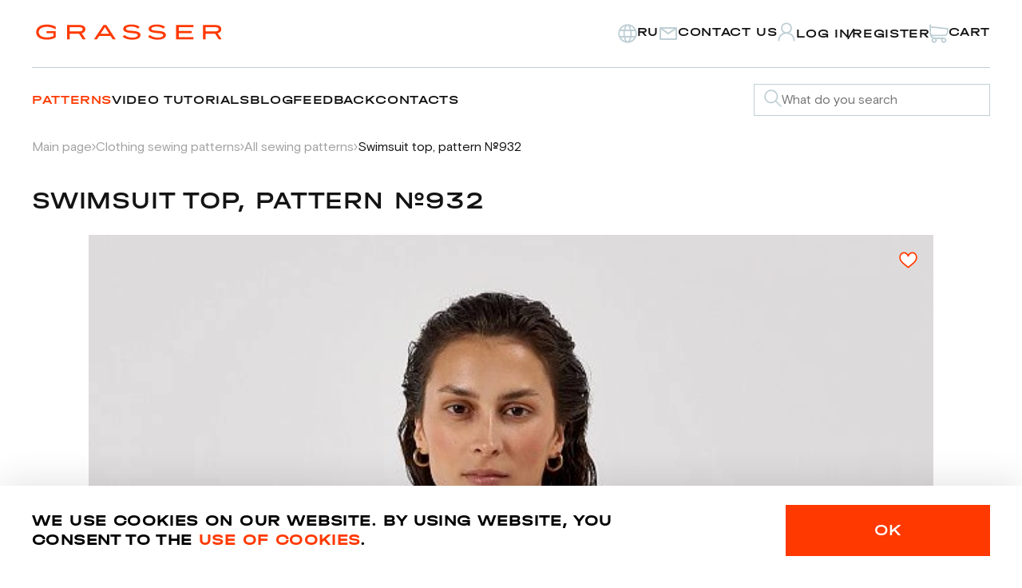

--- FILE ---
content_type: text/html; charset=UTF-8
request_url: https://en-grasser.com/vykrojki/all-patterns/swimsuit-top-pattern-932/
body_size: 27433
content:
<!DOCTYPE html>
<html class="layout" lang="en">
<head>
  <meta http-equiv="X-UA-Compatible" content="IE=edge">
  <meta name="viewport" content="width=device-width, initial-scale=1.0">
  <link rel="icon" href="/favicon.svg" type="image/svg+xml">
  <title>Swimsuit top, pattern №932 buy on-line</title>
    <meta http-equiv="Content-Type" content="text/html; charset=UTF-8" />
<meta name="robots" content="index, follow" />
<meta name="description" content="Order and download Swimsuit top, pattern №932 in online shop of sewing patterns." />
<link href="/bitrix/js/ui/design-tokens/dist/ui.design-tokens.css?173313268626358" type="text/css"  rel="stylesheet" />
<link href="/bitrix/js/ui/fonts/opensans/ui.font.opensans.css?16674335362555" type="text/css"  rel="stylesheet" />
<link href="/bitrix/js/main/popup/dist/main.popup.bundle.css?175094088731694" type="text/css"  rel="stylesheet" />
<link href="/local/templates/en-grasser/public/vendors/bootstrap-modal/bootstrap-modal.min.css?17568187916445" type="text/css"  data-template-style="true"  rel="stylesheet" />
<link href="/local/templates/en-grasser/public/vendors/noUiSlider/nouislider.min.css?17568187914221" type="text/css"  data-template-style="true"  rel="stylesheet" />
<link href="/local/templates/en-grasser/public/vendors/swiper/swiper-bundle.css?175681879122821" type="text/css"  data-template-style="true"  rel="stylesheet" />
<link href="/local/templates/en-grasser/public/vendors/zuck/zuck.css?175681879115125" type="text/css"  data-template-style="true"  rel="stylesheet" />
<link href="/local/templates/en-grasser/public/vendors/fancybox/fancybox.css?175681879115701" type="text/css"  data-template-style="true"  rel="stylesheet" />
<link href="/local/templates/en-grasser/public/vendors/select2/select2.min.css?175681879118176" type="text/css"  data-template-style="true"  rel="stylesheet" />
<link href="/local/templates/en-grasser/public/css/index.css?1763052338340133" type="text/css"  data-template-style="true"  rel="stylesheet" />
<link href="/local/templates/en-grasser/custom/custom.css?17658646092523" type="text/css"  data-template-style="true"  rel="stylesheet" />
<link href="/local/templates/en-grasser/custom/form/style.css?1731316278229" type="text/css"  data-template-style="true"  rel="stylesheet" />
<link href="/local/templates/en-grasser/components/bitrix/main.register/register/style.css?173831716545" type="text/css"  data-template-style="true"  rel="stylesheet" />
<script>if(!window.BX)window.BX={};if(!window.BX.message)window.BX.message=function(mess){if(typeof mess==='object'){for(let i in mess) {BX.message[i]=mess[i];} return true;}};</script>
<script>(window.BX||top.BX).message({"JS_CORE_LOADING":"Loading...","JS_CORE_WINDOW_CLOSE":"Close","JS_CORE_WINDOW_EXPAND":"Expand","JS_CORE_WINDOW_NARROW":"Restore","JS_CORE_WINDOW_SAVE":"Save","JS_CORE_WINDOW_CANCEL":"Cancel","JS_CORE_H":"h","JS_CORE_M":"m","JS_CORE_S":"s","JS_CORE_NO_DATA":"- No data -","JSADM_AI_HIDE_EXTRA":"Hide extra items","JSADM_AI_ALL_NOTIF":"All notifications","JSADM_AUTH_REQ":"Authentication is required!","JS_CORE_WINDOW_AUTH":"Log In","JS_CORE_IMAGE_FULL":"Full size","JS_CORE_WINDOW_CONTINUE":"Continue"});</script>

<script src="/bitrix/js/main/core/core.js?1758277954511455"></script>

<script>BX.Runtime.registerExtension({"name":"main.core","namespace":"BX","loaded":true});</script>
<script>BX.setJSList(["\/bitrix\/js\/main\/core\/core_ajax.js","\/bitrix\/js\/main\/core\/core_promise.js","\/bitrix\/js\/main\/polyfill\/promise\/js\/promise.js","\/bitrix\/js\/main\/loadext\/loadext.js","\/bitrix\/js\/main\/loadext\/extension.js","\/bitrix\/js\/main\/polyfill\/promise\/js\/promise.js","\/bitrix\/js\/main\/polyfill\/find\/js\/find.js","\/bitrix\/js\/main\/polyfill\/includes\/js\/includes.js","\/bitrix\/js\/main\/polyfill\/matches\/js\/matches.js","\/bitrix\/js\/ui\/polyfill\/closest\/js\/closest.js","\/bitrix\/js\/main\/polyfill\/fill\/main.polyfill.fill.js","\/bitrix\/js\/main\/polyfill\/find\/js\/find.js","\/bitrix\/js\/main\/polyfill\/matches\/js\/matches.js","\/bitrix\/js\/main\/polyfill\/core\/dist\/polyfill.bundle.js","\/bitrix\/js\/main\/core\/core.js","\/bitrix\/js\/main\/polyfill\/intersectionobserver\/js\/intersectionobserver.js","\/bitrix\/js\/main\/lazyload\/dist\/lazyload.bundle.js","\/bitrix\/js\/main\/polyfill\/core\/dist\/polyfill.bundle.js","\/bitrix\/js\/main\/parambag\/dist\/parambag.bundle.js"]);
</script>
<script>BX.Runtime.registerExtension({"name":"jquery3","namespace":"window","loaded":true});</script>
<script>BX.Runtime.registerExtension({"name":"ui.design-tokens","namespace":"window","loaded":true});</script>
<script>BX.Runtime.registerExtension({"name":"ui.fonts.opensans","namespace":"window","loaded":true});</script>
<script>BX.Runtime.registerExtension({"name":"main.popup","namespace":"BX.Main","loaded":true});</script>
<script>BX.Runtime.registerExtension({"name":"popup","namespace":"window","loaded":true});</script>
<script>BX.Runtime.registerExtension({"name":"fx","namespace":"window","loaded":true});</script>
<script type="extension/settings" data-extension="currency.currency-core">{"region":"ru"}</script>
<script>BX.Runtime.registerExtension({"name":"currency.currency-core","namespace":"BX.Currency","loaded":true});</script>
<script>BX.Runtime.registerExtension({"name":"currency","namespace":"window","loaded":true});</script>
<script>(window.BX||top.BX).message({"LANGUAGE_ID":"en","FORMAT_DATE":"DD.MM.YYYY","FORMAT_DATETIME":"DD.MM.YYYY HH:MI:SS","COOKIE_PREFIX":"BITRIX_SM","SERVER_TZ_OFFSET":"10800","UTF_MODE":"Y","SITE_ID":"s1","SITE_DIR":"\/","USER_ID":"","SERVER_TIME":1769133797,"USER_TZ_OFFSET":0,"USER_TZ_AUTO":"Y","bitrix_sessid":"ac41224ccc600d02004e12da9f98602c"});</script>


<script src="/bitrix/js/main/jquery/jquery-3.6.0.min.js?166743349189501"></script>
<script src="/bitrix/js/main/popup/dist/main.popup.bundle.js?1763927614119952"></script>
<script src="/bitrix/js/main/core/core_fx.js?151309753816888"></script>
<script src="/bitrix/js/currency/currency-core/dist/currency-core.bundle.js?17331325678800"></script>
<script src="/bitrix/js/currency/core_currency.js?17331325671181"></script>
<script>
					(function () {
						"use strict";

						var counter = function ()
						{
							var cookie = (function (name) {
								var parts = ("; " + document.cookie).split("; " + name + "=");
								if (parts.length == 2) {
									try {return JSON.parse(decodeURIComponent(parts.pop().split(";").shift()));}
									catch (e) {}
								}
							})("BITRIX_CONVERSION_CONTEXT_s1");

							if (cookie && cookie.EXPIRE >= BX.message("SERVER_TIME"))
								return;

							var request = new XMLHttpRequest();
							request.open("POST", "/bitrix/tools/conversion/ajax_counter.php", true);
							request.setRequestHeader("Content-type", "application/x-www-form-urlencoded");
							request.send(
								"SITE_ID="+encodeURIComponent("s1")+
								"&sessid="+encodeURIComponent(BX.bitrix_sessid())+
								"&HTTP_REFERER="+encodeURIComponent(document.referrer)
							);
						};

						if (window.frameRequestStart === true)
							BX.addCustomEvent("onFrameDataReceived", counter);
						else
							BX.ready(counter);
					})();
				</script>



<script src="/local/templates/en-grasser/public/vendors/bootstrap-modal/bootstrap-modal.bundle.min.js?175681879117930"></script>
<script src="/local/templates/en-grasser/public/vendors/imask/imask.min.js?175681879156229"></script>
<script src="/local/templates/en-grasser/public/vendors/noUiSlider/nouislider.min.js?175681879126466"></script>
<script src="/local/templates/en-grasser/public/vendors/swiper/swiper-bundle.min.js?1756818791141190"></script>
<script src="/local/templates/en-grasser/public/vendors/zuck/zuck.js?175681879167938"></script>
<script src="/local/templates/en-grasser/public/vendors/fancybox/fancybox.min.js?1756818791105638"></script>
<script src="/local/templates/en-grasser/public/vendors/select2/select2.min.js?1756818791138440"></script>
<script src="/local/templates/en-grasser/public/js/index.js?176305228390062"></script>
<script src="/local/templates/en-grasser/libs/validate/jquery.validate.min.js?173131627924379"></script>
<script src="/local/templates/en-grasser/custom/form/index.js?17313162781527"></script>
<script src="/local/templates/en-grasser/custom/custom.js?17338244128724"></script>
<script src="/local/templates/en-grasser/custom/handler.js?17369364777700"></script>
<script src="/local/templates/en-grasser/custom/urlHandler.js?17526633726297"></script>
<script src="/local/templates/en-grasser/components/bitrix/sale.basket.basket.line/grasser/script.js?17313163235547"></script>
<script src="/local/components/bitrix/search.title/script.js?173131626810348"></script>
<script src="/local/components/spiks/reviews/templates/.default/script.js?17313162971814"></script>
<script src="/local/components/spiks/questions/templates/.default/script.js?17313162961623"></script>
<script src="/local/templates/en-grasser/components/bitrix/system.auth.form/auth/script.js?17345293131481"></script>
<script src="/local/templates/en-grasser/components/bitrix/main.register/register/script.js?17345291842040"></script>
<script src="/local/templates/en-grasser/components/bitrix/main.auth.forgotpasswd/forgotpasswd/script.js?17313163161490"></script>
<script src="/local/templates/en-grasser/components/bitrix/catalog.element/grasser/script.js?173746609078382"></script>
<script src="/local/components/spiks/ajax.component/templates/.default/script.js?17313162881426"></script>
<script src="/local/templates/en-grasser/components/bitrix/catalog.section/grasser/script.js?175259278522516"></script>
<script src="/local/templates/en-grasser/components/bitrix/catalog.item/grasser/script.js?174854613958537"></script>

  <meta property="og:type" content="website" />
    <meta property="og:title" content="Swimsuit top, pattern №932 buy on-line" />
    <meta property="og:description" content="Order and download Swimsuit top, pattern №932 in online shop of sewing patterns.">
    <meta property="og:url" content="https://en-grasser.com/vykrojki/all-patterns/swimsuit-top-pattern-932/">
    <meta property="og:image" content="https://en-grasser.com/upload/iblock/0b6/glavnoe-932.jpg">
    <meta property="og:site_name" content="Sewing patterns online store Grasser"/>
    <meta name="google-site-verification" content="gUR2_upFbz3Ng9gGpdevIwDASZMGfBE-EECS5kaAY5w" />
    <link rel="canonical" href="https://en-grasser.com/vykrojki/all-patterns/swimsuit-top-pattern-932/">
    
  <!-- Facebook Pixel Code -->
  <script data-skip-moving='true'>
    !function(f,b,e,v,n,t,s)
    {if(f.fbq)return;n=f.fbq=function(){n.callMethod?
    n.callMethod.apply(n,arguments):n.queue.push(arguments)};
    if(!f._fbq)f._fbq=n;n.push=n;n.loaded=!0;n.version='2.0';
    n.queue=[];t=b.createElement(e);t.async=!0;
    t.src=v;s=b.getElementsByTagName(e)[0];
    s.parentNode.insertBefore(t,s)}(window, document,'script',
    'https://connect.facebook.net/en_US/fbevents.js');
    fbq('init', '197818278829732');
    fbq('track', 'PageView');
    </script>
  <!-- End Facebook Pixel Code -->
  <!-- Yandex.Metrika counter -->
  <script type="text/javascript" data-skip-moving='true'>
    (function(m,e,t,r,i,k,a){m[i]=m[i]||function(){(m[i].a=m[i].a||[]).push(arguments)};
    m[i].l=1*new Date();k=e.createElement(t),a=e.getElementsByTagName(t)[0],k.async=1,k.src=r,a.parentNode.insertBefore(k,a)})
    (window, document, "script", "https://mc.yandex.ru/metrika/tag.js", "ym");

    ym(52050027, "init", {
        clickmap:true,
        trackLinks:true,
        accurateTrackBounce:true,
        webvisor:true,
        ecommerce:"dataLayer"
    });
  </script>
  <!-- /Yandex.Metrika counter -->
<meta name="yandex-verification" content="3848d3bd5f3efdad" />
<meta name="google-site-verification" content="gh_WMOF3zgYKWR7plVSrALW3GHbp-4cQuzOrwooH0Xw" />
<meta name="facebook-domain-verification" content="vgfl8za2nr3no8u9ujx3n3hpeenigs" />
  </head>
<body class="body">
    <!-- Facebook Pixel Code -->
    <noscript><img height="1" width="1" style="display:none" src="https://www.facebook.com/tr?id=197818278829732&ev=PageView&noscript=1"
    alt="" /></noscript>
    <!-- End Facebook Pixel Code -->
    <!-- Yandex.Metrika counter -->
    <noscript><div><img src="https://mc.yandex.ru/watch/52050027" style="position:absolute; left:-9999px;" alt="" /></div></noscript>
    <!-- /Yandex.Metrika counter -->
    <!-- Google Tag Manager (noscript) -->
    <noscript><iframe src="https://www.googletagmanager.com/ns.html?id=GTM-NH3CZH4"
    height="0" width="0" style="display:none;visibility:hidden"></iframe></noscript>
    <!-- End Google Tag Manager (noscript) -->
  <div id="panel"></div>
    <header class="header">
    <div class="container">
      <div class="header__top">
          <a href="/">
              <svg class="icon _type_logo">
                  <use xlink:href="/local/templates/en-grasser/public/assets/icons/default/sprite.svg#logo"></use>
              </svg>
          </a>
          <script>
var bx_basketFKauiI = new BitrixSmallCart;
</script>
<div id="bx_basketFKauiI"><!--'start_frame_cache_bx_basketFKauiI'--><div class="header__top-items">
    <a class="header__button _tab-flex search-mobile" href="/search/">
        <svg class="icon _theme_grey _size_sm">
            <use xlink:href="/local/templates/en-grasser/public/assets/icons/default/sprite.svg#search"></use>
        </svg>
    </a>
    <a class="header__button _tab-hidden" href="https://grasser.ru/">
        <svg class="icon _theme_grey _size_sm">
            <use xlink:href="/local/templates/en-grasser/public/assets/icons/default/sprite.svg#word"></use>
        </svg><span class="header__nav-title">RU</span>
    </a>
    <button class="header__button _tab-hidden" data-bs-toggle="modal" data-bs-target="#Contact-us">
        <svg class="icon _theme_grey _size_sm">
            <use xlink:href="/local/templates/en-grasser/public/assets/icons/default/sprite.svg#email"></use>
        </svg><span class="header__nav-title">Contact us</span>
    </button>
                        <div class="header__button-container">
                <div class="header__icon-container"  data-bs-toggle="modal" data-bs-target="#login">
                    <svg class="icon _theme_grey _size_sm">
                        <use xlink:href="/local/templates/en-grasser/public/assets/icons/default/sprite.svg#account"></use>
                    </svg>
                </div>
                <a class="header__button" data-bs-toggle="modal" data-bs-target="#login">
                    <div class="row-col">
                        <span class="header__nav-title _tab-hidden">Log In</span>
                    </div>
                </a>
                                <span class="header__nav-split">/</span>
                <a class="header__button" data-bs-toggle="modal" data-bs-target="#Register">
                    <div class="row-col">
                        <span class="header__nav-title _tab-hidden">Register</span>
                    </div>
                </a>
                            </div>
                        <a href="/personal/cart/" class="header__button">
                                <div class="header__icon-container">
                        <svg class="icon _theme_grey _size_sm">
                            <use xlink:href="/local/templates/en-grasser/public/assets/icons/default/sprite.svg#shop"></use>
                        </svg>
                                            </div>
                    <div class="row-col">
                        <span class="header__nav-title _tab-hidden">Cart</span>
                                            </div>
                            </a>
        <button class="header__burger _tab-flex">
        <svg class="icon _theme_grey _size_sm">
            <use xlink:href="/local/templates/en-grasser/public/assets/icons/default/sprite.svg#burger"></use>
        </svg>
    </button>
</div><!--'end_frame_cache_bx_basketFKauiI'--></div>
<script type="text/javascript">
	bx_basketFKauiI.siteId       = 's1';
	bx_basketFKauiI.cartId       = 'bx_basketFKauiI';
	bx_basketFKauiI.ajaxPath     = '/bitrix/components/bitrix/sale.basket.basket.line/ajax.php';
	bx_basketFKauiI.templateName = 'grasser';
	bx_basketFKauiI.arParams     =  {'COMPONENT_TEMPLATE':'grasser','HIDE_ON_BASKET_PAGES':'N','PATH_TO_AUTHORIZE':'/login/','PATH_TO_BASKET':'/personal/cart/','PATH_TO_ORDER':'/personal/order/make/','PATH_TO_PERSONAL':'/personal/','PATH_TO_PROFILE':'/personal/','PATH_TO_REGISTER':'/login/','POSITION_FIXED':'N','SHOW_AUTHOR':'Y','SHOW_EMPTY_VALUES':'Y','SHOW_NUM_PRODUCTS':'Y','SHOW_PERSONAL_LINK':'Y','SHOW_PRODUCTS':'N','SHOW_REGISTRATION':'Y','SHOW_TOTAL_PRICE':'N','CACHE_TYPE':'A','SHOW_DELAY':'Y','SHOW_NOTAVAIL':'Y','SHOW_IMAGE':'Y','SHOW_PRICE':'Y','SHOW_SUMMARY':'Y','POSITION_VERTICAL':'top','POSITION_HORIZONTAL':'right','MAX_IMAGE_SIZE':'70','AJAX':'N','~COMPONENT_TEMPLATE':'grasser','~HIDE_ON_BASKET_PAGES':'N','~PATH_TO_AUTHORIZE':'/login/','~PATH_TO_BASKET':'/personal/cart/','~PATH_TO_ORDER':'/personal/order/make/','~PATH_TO_PERSONAL':'/personal/','~PATH_TO_PROFILE':'/personal/','~PATH_TO_REGISTER':'/login/','~POSITION_FIXED':'N','~SHOW_AUTHOR':'Y','~SHOW_EMPTY_VALUES':'Y','~SHOW_NUM_PRODUCTS':'Y','~SHOW_PERSONAL_LINK':'Y','~SHOW_PRODUCTS':'N','~SHOW_REGISTRATION':'Y','~SHOW_TOTAL_PRICE':'N','~CACHE_TYPE':'A','~SHOW_DELAY':'Y','~SHOW_NOTAVAIL':'Y','~SHOW_IMAGE':'Y','~SHOW_PRICE':'Y','~SHOW_SUMMARY':'Y','~POSITION_VERTICAL':'top','~POSITION_HORIZONTAL':'right','~MAX_IMAGE_SIZE':'70','~AJAX':'N','cartId':'bx_basketFKauiI'}; // TODO \Bitrix\Main\Web\Json::encode
	bx_basketFKauiI.closeMessage = 'Hide';
	bx_basketFKauiI.openMessage  = 'Expand';
	bx_basketFKauiI.activate();
</script>      </div>
      <div class="header__content">
        <div class="header__menu">
          <svg class="icon _theme_grey _size_sm header__close-icon">
            <use xlink:href="/local/templates/en-grasser/public/assets/icons/default/sprite.svg#cross"></use>
          </svg>
            
  <nav class="header__nav">


      <a class="header__nav-title active" href="/vykrojki/">Patterns</a>
	  
      <a class="header__nav-title" href="/video-tutorials/all-master-classes/">Video tutorials</a>
    
      <a class="header__nav-title" href="/blog/">Blog</a>
    
      <a class="header__nav-title" href="/feedback/reviews/">Feedback</a>
    
      <a class="header__nav-title" href="/contacti/">Contacts</a>
    </nav>
          
          <div class="header__menu-links _tab-flex">
                          <a class="header__button _type_mob-menu" href="javascript:" data-bs-toggle="modal" data-bs-target="#login">
                <div class="header__icon-container">
                  <svg class="icon _theme_grey _size_sm">
                    <use xlink:href="/local/templates/en-grasser/public/assets/icons/default/sprite.svg#account"></use>
                  </svg>
                </div>
                <span class="header__nav-title">Login / register</span>
              </a>
                        <a class="header__button _type_mob-menu" href="/personal/cart/">
              <div class="header__icon-container">
                <svg class="icon _theme_grey _size_sm">
                  <use xlink:href="/local/templates/en-grasser/public/assets/icons/default/sprite.svg#shop"></use>
                </svg>
              </div>
              <div class="row-col">
                <span class="header__nav-title">Cart</span>
              </div>
            </a>
            <button class="header__button _type_mob-menu" type="button" data-bs-toggle="modal" data-bs-target="#Contact-us">
              <span class="header__icon-container">
                <svg class="icon _theme_grey _size_sm">
                  <use xlink:href="/local/templates/en-grasser/public/assets/icons/default/sprite.svg#email"></use>
                </svg>
              </span>
              <span class="header__nav-title">Contact us</span>
            </button>
            <a class="header__button _type_mob-menu" href="https://grasser.ru/">
              <div class="header__icon-container">
                <svg class="icon _theme_grey _size_sm">
                  <use xlink:href="/local/templates/en-grasser/public/assets/icons/default/sprite.svg#word"></use>
                </svg>
              </div>
              <div class="header__nav-title">RU</div>
            </a>
          </div>
        </div>
                    <form class="input _type_search header__search _tab-hidden" action="/search/" id="title-search">
    <div class="input__field">
      <button class="input__search-button" type="button">
        <svg class="icon _size_sm">
          <use xlink:href="/local/templates/en-grasser/public/assets/icons/default/sprite.svg#search"></use>
        </svg>
      </button>
      <input id="title-search-input" type="text" name="q" class="input__field-input" placeholder="What do you search" value="" size="40" maxlength="50" autocomplete="off" />
      <button class="input__cross-button" type="button">
        <svg class="icon _size_sm">
          <use xlink:href="/local/templates/en-grasser/public/assets/icons/default/sprite.svg#cross"></use>
        </svg>
      </button>
    </div>
    <button class="input__submit-button" type="submit">
      <svg class="icon _size_sm">
        <use xlink:href="/local/templates/en-grasser/public/assets/icons/default/sprite.svg#arrow-right-white"></use>
      </svg>
    </button>
  </form>
  <script>
	BX.ready(function(){
		new JCTitleSearch({
			'AJAX_PAGE' : '/vykrojki/all-patterns/swimsuit-top-pattern-932/',
			'CONTAINER_ID': 'title-search',
			'INPUT_ID': 'title-search-input',
			'MIN_QUERY_LEN': 2
		});
	});
</script>
              </div>
    </div>
  </header>
  <main class="main">
    <div class="container">
        <ul class="breadcrumbs section__breadcrumbs" itemscope itemtype="http://schema.org/BreadcrumbList">
        <li class="breadcrumbs__link" id="bx_breadcrumb_0" itemprop="itemListElement" itemscope itemtype="http://schema.org/ListItem">
            <a href="/" title="Main page" itemprop="item">
                <span itemprop="name">Main page</span>
            </a>
            <svg class="icon breadcrumbs__icon">
              <use xlink:href="/local/templates/en-grasser/public/assets/icons/default/sprite.svg#arrow-right"></use>
            </svg>
            <meta itemprop="position" content="1" />
        </li>
        <li class="breadcrumbs__link" id="bx_breadcrumb_1" itemprop="itemListElement" itemscope itemtype="http://schema.org/ListItem">
            <a href="/vykrojki/" title="Clothing sewing patterns" itemprop="item">
                <span itemprop="name">Clothing sewing patterns</span>
            </a>
            <svg class="icon breadcrumbs__icon">
              <use xlink:href="/local/templates/en-grasser/public/assets/icons/default/sprite.svg#arrow-right"></use>
            </svg>
            <meta itemprop="position" content="2" />
        </li>
        <li class="breadcrumbs__link" id="bx_breadcrumb_2" itemprop="itemListElement" itemscope itemtype="http://schema.org/ListItem">
            <a href="/vykrojki/all-patterns/" title="All sewing patterns" itemprop="item">
                <span itemprop="name">All sewing patterns</span>
            </a>
            <svg class="icon breadcrumbs__icon">
              <use xlink:href="/local/templates/en-grasser/public/assets/icons/default/sprite.svg#arrow-right"></use>
            </svg>
            <meta itemprop="position" content="3" />
        </li>
        <li class="breadcrumbs__link active">Swimsuit top, pattern №932</li></ul>            <div class="s-pattern section">

<div class="s-pattern__wrapper" id="bx_117848907_44023" itemscope itemtype="https://schema.org/Product">
    <div class="s-pattern__container" >
        <div class="s-pattern__col">
                        <div class="s-pattern__gallery" id="bx_117848907_44023_big_slider">
                <div class="s-pattern__gallery-thumbs swiper">
                    <div class="swiper-wrapper">
                                                                                        <div class="swiper-slide">
                                    <div class="product-gallery__image-wrapper">
                                                                                    <picture >
					
					<source srcset="/upload/webp/resize_cache/0b6/120_160_1/glavnoe-932.webp" type="image/webp"><img width="120" height="153" src="/upload/resize_cache/iblock/0b6/120_160_1/glavnoe-932.jpg" alt="Swimsuit top, pattern №932" title="Swimsuit top, pattern №932" loading="lazy" itemprop="image" content="/upload/resize_cache/iblock/0b6/120_160_1/glavnoe-932.jpg"></picture>                                                                            </div>
                                </div>
                                                                                                <div class="swiper-slide">
                                    <div class="product-gallery__image-wrapper">
                                                                                    <picture >
					
					<source srcset="/upload/webp/resize_cache/05f/120_160_1/grasser-may4844.webp" type="image/webp"><img width="120" height="150" src="/upload/resize_cache/iblock/05f/120_160_1/Grasser-may4844.jpg" alt="Swimsuit top, pattern №932" title="Swimsuit top, pattern №932" loading="lazy" itemprop="image" content="/upload/resize_cache/iblock/05f/120_160_1/Grasser-may4844.jpg"></picture>                                                                            </div>
                                </div>
                                                                                                <div class="swiper-slide">
                                    <div class="product-gallery__image-wrapper">
                                                                                    <picture >
					
					<source srcset="/upload/webp/resize_cache/178/120_160_1/grasser-may4858.webp" type="image/webp"><img width="120" height="150" src="/upload/resize_cache/iblock/178/120_160_1/Grasser-may4858.jpg" alt="Swimsuit top, pattern №932" title="Swimsuit top, pattern №932" loading="lazy" itemprop="image" content="/upload/resize_cache/iblock/178/120_160_1/Grasser-may4858.jpg"></picture>                                                                            </div>
                                </div>
                                                                                                <div class="swiper-slide">
                                    <div class="product-gallery__image-wrapper">
                                                                                    <picture >
					
					<source srcset="/upload/webp/resize_cache/687/120_160_1/grasser-may4847.webp" type="image/webp"><img width="120" height="150" src="/upload/resize_cache/iblock/687/120_160_1/Grasser-may4847.jpg" alt="Swimsuit top, pattern №932" title="Swimsuit top, pattern №932" loading="lazy" itemprop="image" content="/upload/resize_cache/iblock/687/120_160_1/Grasser-may4847.jpg"></picture>                                                                            </div>
                                </div>
                                                                                                <div class="swiper-slide">
                                    <div class="product-gallery__image-wrapper">
                                                                                    <picture >
					
					<source srcset="/upload/webp/resize_cache/e9a/120_160_1/tr_logo.webp" type="image/webp"><img width="120" height="153" src="/upload/resize_cache/iblock/e9a/120_160_1/tr_logo.jpg" alt="Swimsuit top, pattern №932" title="Swimsuit top, pattern №932" loading="lazy" itemprop="image" content="/upload/resize_cache/iblock/e9a/120_160_1/tr_logo.jpg"></picture>                                                                            </div>
                                </div>
                                                                                                <div class="swiper-slide">
                                    <div class="product-gallery__image-wrapper">
                                                                                    <picture >
					
					<source srcset="/upload/webp/resize_cache/f92/120_160_1/grasser-may4878.webp" type="image/webp"><img width="120" height="150" src="/upload/resize_cache/iblock/f92/120_160_1/Grasser-may4878.jpg" alt="Swimsuit top, pattern №932" title="Swimsuit top, pattern №932" loading="lazy" itemprop="image" content="/upload/resize_cache/iblock/f92/120_160_1/Grasser-may4878.jpg"></picture>                                                                            </div>
                                </div>
                                                                                                <div class="swiper-slide">
                                    <div class="product-gallery__image-wrapper">
                                                                                    <picture >
					
					<source srcset="/upload/webp/resize_cache/879/120_160_1/grasser-may4852.webp" type="image/webp"><img width="120" height="150" src="/upload/resize_cache/iblock/879/120_160_1/Grasser-may4852.jpg" alt="Swimsuit top, pattern №932" title="Swimsuit top, pattern №932" loading="lazy" itemprop="image" content="/upload/resize_cache/iblock/879/120_160_1/Grasser-may4852.jpg"></picture>                                                                            </div>
                                </div>
                                                                                                <div class="swiper-slide">
                                    <div class="product-gallery__image-wrapper">
                                                                                    <picture >
					
					<source srcset="/upload/webp/resize_cache/d3b/120_160_1/grasser-may4863.webp" type="image/webp"><img width="120" height="150" src="/upload/resize_cache/iblock/d3b/120_160_1/Grasser-may4863.jpg" alt="Swimsuit top, pattern №932" title="Swimsuit top, pattern №932" loading="lazy" itemprop="image" content="/upload/resize_cache/iblock/d3b/120_160_1/Grasser-may4863.jpg"></picture>                                                                            </div>
                                </div>
                                                                                                <div class="swiper-slide">
                                    <div class="product-gallery__image-wrapper">
                                                                                    <picture >
					
					<source srcset="/upload/webp/resize_cache/f7b/120_160_1/grasser-may4868.webp" type="image/webp"><img width="120" height="150" src="/upload/resize_cache/iblock/f7b/120_160_1/Grasser-may4868.jpg" alt="Swimsuit top, pattern №932" title="Swimsuit top, pattern №932" loading="lazy" itemprop="image" content="/upload/resize_cache/iblock/f7b/120_160_1/Grasser-may4868.jpg"></picture>                                                                            </div>
                                </div>
                                                                                                <div class="swiper-slide">
                                    <div class="product-gallery__image-wrapper">
                                                                                    <picture >
					
					<source srcset="/upload/webp/resize_cache/e7f/120_160_1/grasser-may4872.webp" type="image/webp"><img width="120" height="150" src="/upload/resize_cache/iblock/e7f/120_160_1/Grasser-may4872.jpg" alt="Swimsuit top, pattern №932" title="Swimsuit top, pattern №932" loading="lazy" itemprop="image" content="/upload/resize_cache/iblock/e7f/120_160_1/Grasser-may4872.jpg"></picture>                                                                            </div>
                                </div>
                                                                                                <div class="swiper-slide">
                                    <div class="product-gallery__image-wrapper">
                                                                                    <picture >
					
					<source srcset="/upload/webp/resize_cache/15c/120_160_1/grasser-may4896.webp" type="image/webp"><img width="120" height="150" src="/upload/resize_cache/iblock/15c/120_160_1/Grasser-may4896.jpg" alt="Swimsuit top, pattern №932" title="Swimsuit top, pattern №932" loading="lazy" itemprop="image" content="/upload/resize_cache/iblock/15c/120_160_1/Grasser-may4896.jpg"></picture>                                                                            </div>
                                </div>
                                                                                                <div class="swiper-slide">
                                    <div class="product-gallery__image-wrapper">
                                                                                    <picture >
					
					<source srcset="/upload/webp/resize_cache/ff4/120_160_1/grasser-may4903.webp" type="image/webp"><img width="120" height="150" src="/upload/resize_cache/iblock/ff4/120_160_1/Grasser-may4903.jpg" alt="Swimsuit top, pattern №932" title="Swimsuit top, pattern №932" loading="lazy" itemprop="image" content="/upload/resize_cache/iblock/ff4/120_160_1/Grasser-may4903.jpg"></picture>                                                                            </div>
                                </div>
                                                                                                <div class="swiper-slide">
                                    <div class="product-gallery__image-wrapper">
                                                                                    <picture >
					
					<source srcset="/upload/webp/resize_cache/ee2/120_160_1/grasser-may5175.webp" type="image/webp"><img width="107" height="160" src="/upload/resize_cache/iblock/ee2/120_160_1/Grasser-may5175.jpg" alt="Swimsuit top, pattern №932" title="Swimsuit top, pattern №932" loading="lazy" itemprop="image" content="/upload/resize_cache/iblock/ee2/120_160_1/Grasser-may5175.jpg"></picture>                                                                            </div>
                                </div>
                                                                                                <div class="swiper-slide">
                                    <div class="product-gallery__image-wrapper">
                                                                                    <picture >
					
					<source srcset="/upload/webp/resize_cache/864/120_160_1/grasser-may5180-2.webp" type="image/webp"><img width="120" height="150" src="/upload/resize_cache/iblock/864/120_160_1/Grasser-may5180-2.jpg" alt="Swimsuit top, pattern №932" title="Swimsuit top, pattern №932" loading="lazy" itemprop="image" content="/upload/resize_cache/iblock/864/120_160_1/Grasser-may5180-2.jpg"></picture>                                                                            </div>
                                </div>
                                                                                                <div class="swiper-slide">
                                    <div class="product-gallery__image-wrapper">
                                                                                    <picture >
					
					<source srcset="/upload/webp/resize_cache/308/120_160_1/grasser-may5189-3.webp" type="image/webp"><img width="120" height="150" src="/upload/resize_cache/iblock/308/120_160_1/Grasser-may5189-3.jpg" alt="Swimsuit top, pattern №932" title="Swimsuit top, pattern №932" loading="lazy" itemprop="image" content="/upload/resize_cache/iblock/308/120_160_1/Grasser-may5189-3.jpg"></picture>                                                                            </div>
                                </div>
                                                                                                <div class="swiper-slide">
                                    <div class="product-gallery__image-wrapper">
                                                                                    <picture >
					
					<source srcset="/upload/webp/resize_cache/092/120_160_1/grasser-may5194-3.webp" type="image/webp"><img width="120" height="150" src="/upload/resize_cache/iblock/092/120_160_1/Grasser-may5194-3.jpg" alt="Swimsuit top, pattern №932" title="Swimsuit top, pattern №932" loading="lazy" itemprop="image" content="/upload/resize_cache/iblock/092/120_160_1/Grasser-may5194-3.jpg"></picture>                                                                            </div>
                                </div>
                                                    </div>
                </div>
                <div class="s-pattern__nav" data-entity="slider-control-pagination">
                    <div class="s-pattern__nav-arrow s-pattern__nav-arrow-next"></div>
                    <div class="s-pattern__nav-arrow s-pattern__nav-arrow-prev"></div>
                </div>
                <div class="s-pattern__gallery-main swiper" data-entity="images-slider-block">
                
                  <button class="like s-pattern__like wishlist_togler" type="button"  data-item="44023"></button>
                    <div class="swiper-wrapper" data-entity="images-container">
                                                                                        <div class="swiper-slide" data-entity="image" data-fancybox="gallery" data-src="/upload/iblock/0b6/glavnoe-932.jpg">
                                                                            <picture >
					
					<source srcset="/upload/webp/resize_cache/0b6/640_800_2/glavnoe-932.webp" type="image/webp"><img width="640" height="800" src="/upload/resize_cache/iblock/0b6/640_800_2/glavnoe-932.jpg" alt="Swimsuit top, pattern №932" title="Swimsuit top, pattern №932" loading="lazy" itemprop="image" content="/upload/resize_cache/iblock/0b6/640_800_2/glavnoe-932.jpg"></picture>                                                                    </div>
                                                                                                <div class="swiper-slide" data-entity="image" data-fancybox="gallery" data-src="/upload/iblock/05f/Grasser-may4844.jpg">
                                                                            <picture >
					
					<source srcset="/upload/webp/resize_cache/05f/640_800_2/grasser-may4844.webp" type="image/webp"><img width="640" height="800" src="/upload/resize_cache/iblock/05f/640_800_2/Grasser-may4844.jpg" alt="Swimsuit top, pattern №932" title="Swimsuit top, pattern №932" loading="lazy" itemprop="image" content="/upload/resize_cache/iblock/05f/640_800_2/Grasser-may4844.jpg"></picture>                                                                    </div>
                                                                                                <div class="swiper-slide" data-entity="image" data-fancybox="gallery" data-src="/upload/iblock/178/Grasser-may4858.jpg">
                                                                            <picture >
					
					<source srcset="/upload/webp/resize_cache/178/640_800_2/grasser-may4858.webp" type="image/webp"><img width="640" height="800" src="/upload/resize_cache/iblock/178/640_800_2/Grasser-may4858.jpg" alt="Swimsuit top, pattern №932" title="Swimsuit top, pattern №932" loading="lazy" itemprop="image" content="/upload/resize_cache/iblock/178/640_800_2/Grasser-may4858.jpg"></picture>                                                                    </div>
                                                                                                <div class="swiper-slide" data-entity="image" data-fancybox="gallery" data-src="/upload/iblock/687/Grasser-may4847.jpg">
                                                                            <picture >
					
					<source srcset="/upload/webp/resize_cache/687/640_800_2/grasser-may4847.webp" type="image/webp"><img width="640" height="800" src="/upload/resize_cache/iblock/687/640_800_2/Grasser-may4847.jpg" alt="Swimsuit top, pattern №932" title="Swimsuit top, pattern №932" loading="lazy" itemprop="image" content="/upload/resize_cache/iblock/687/640_800_2/Grasser-may4847.jpg"></picture>                                                                    </div>
                                                                                                <div class="swiper-slide" data-entity="image" data-fancybox="gallery" data-src="/upload/iblock/e9a/tr_logo.jpg">
                                                                            <picture >
					
					<source srcset="/upload/webp/resize_cache/e9a/640_800_2/tr_logo.webp" type="image/webp"><img width="640" height="800" src="/upload/resize_cache/iblock/e9a/640_800_2/tr_logo.jpg" alt="Swimsuit top, pattern №932" title="Swimsuit top, pattern №932" loading="lazy" itemprop="image" content="/upload/resize_cache/iblock/e9a/640_800_2/tr_logo.jpg"></picture>                                                                    </div>
                                                                                                <div class="swiper-slide" data-entity="image" data-fancybox="gallery" data-src="/upload/iblock/f92/Grasser-may4878.jpg">
                                                                            <picture >
					
					<source srcset="/upload/webp/resize_cache/f92/640_800_2/grasser-may4878.webp" type="image/webp"><img width="640" height="800" src="/upload/resize_cache/iblock/f92/640_800_2/Grasser-may4878.jpg" alt="Swimsuit top, pattern №932" title="Swimsuit top, pattern №932" loading="lazy" itemprop="image" content="/upload/resize_cache/iblock/f92/640_800_2/Grasser-may4878.jpg"></picture>                                                                    </div>
                                                                                                <div class="swiper-slide" data-entity="image" data-fancybox="gallery" data-src="/upload/iblock/879/Grasser-may4852.jpg">
                                                                            <picture >
					
					<source srcset="/upload/webp/resize_cache/879/640_800_2/grasser-may4852.webp" type="image/webp"><img width="640" height="800" src="/upload/resize_cache/iblock/879/640_800_2/Grasser-may4852.jpg" alt="Swimsuit top, pattern №932" title="Swimsuit top, pattern №932" loading="lazy" itemprop="image" content="/upload/resize_cache/iblock/879/640_800_2/Grasser-may4852.jpg"></picture>                                                                    </div>
                                                                                                <div class="swiper-slide" data-entity="image" data-fancybox="gallery" data-src="/upload/iblock/d3b/Grasser-may4863.jpg">
                                                                            <picture >
					
					<source srcset="/upload/webp/resize_cache/d3b/640_800_2/grasser-may4863.webp" type="image/webp"><img width="640" height="800" src="/upload/resize_cache/iblock/d3b/640_800_2/Grasser-may4863.jpg" alt="Swimsuit top, pattern №932" title="Swimsuit top, pattern №932" loading="lazy" itemprop="image" content="/upload/resize_cache/iblock/d3b/640_800_2/Grasser-may4863.jpg"></picture>                                                                    </div>
                                                                                                <div class="swiper-slide" data-entity="image" data-fancybox="gallery" data-src="/upload/iblock/f7b/Grasser-may4868.jpg">
                                                                            <picture >
					
					<source srcset="/upload/webp/resize_cache/f7b/640_800_2/grasser-may4868.webp" type="image/webp"><img width="640" height="800" src="/upload/resize_cache/iblock/f7b/640_800_2/Grasser-may4868.jpg" alt="Swimsuit top, pattern №932" title="Swimsuit top, pattern №932" loading="lazy" itemprop="image" content="/upload/resize_cache/iblock/f7b/640_800_2/Grasser-may4868.jpg"></picture>                                                                    </div>
                                                                                                <div class="swiper-slide" data-entity="image" data-fancybox="gallery" data-src="/upload/iblock/e7f/Grasser-may4872.jpg">
                                                                            <picture >
					
					<source srcset="/upload/webp/resize_cache/e7f/640_800_2/grasser-may4872.webp" type="image/webp"><img width="640" height="800" src="/upload/resize_cache/iblock/e7f/640_800_2/Grasser-may4872.jpg" alt="Swimsuit top, pattern №932" title="Swimsuit top, pattern №932" loading="lazy" itemprop="image" content="/upload/resize_cache/iblock/e7f/640_800_2/Grasser-may4872.jpg"></picture>                                                                    </div>
                                                                                                <div class="swiper-slide" data-entity="image" data-fancybox="gallery" data-src="/upload/iblock/15c/Grasser-may4896.jpg">
                                                                            <picture >
					
					<source srcset="/upload/webp/resize_cache/15c/640_800_2/grasser-may4896.webp" type="image/webp"><img width="640" height="800" src="/upload/resize_cache/iblock/15c/640_800_2/Grasser-may4896.jpg" alt="Swimsuit top, pattern №932" title="Swimsuit top, pattern №932" loading="lazy" itemprop="image" content="/upload/resize_cache/iblock/15c/640_800_2/Grasser-may4896.jpg"></picture>                                                                    </div>
                                                                                                <div class="swiper-slide" data-entity="image" data-fancybox="gallery" data-src="/upload/iblock/ff4/Grasser-may4903.jpg">
                                                                            <picture >
					
					<source srcset="/upload/webp/resize_cache/ff4/640_800_2/grasser-may4903.webp" type="image/webp"><img width="640" height="800" src="/upload/resize_cache/iblock/ff4/640_800_2/Grasser-may4903.jpg" alt="Swimsuit top, pattern №932" title="Swimsuit top, pattern №932" loading="lazy" itemprop="image" content="/upload/resize_cache/iblock/ff4/640_800_2/Grasser-may4903.jpg"></picture>                                                                    </div>
                                                                                                <div class="swiper-slide" data-entity="image" data-fancybox="gallery" data-src="/upload/iblock/ee2/Grasser-may5175.jpg">
                                                                            <picture >
					
					<source srcset="/upload/webp/resize_cache/ee2/640_800_2/grasser-may5175.webp" type="image/webp"><img width="640" height="800" src="/upload/resize_cache/iblock/ee2/640_800_2/Grasser-may5175.jpg" alt="Swimsuit top, pattern №932" title="Swimsuit top, pattern №932" loading="lazy" itemprop="image" content="/upload/resize_cache/iblock/ee2/640_800_2/Grasser-may5175.jpg"></picture>                                                                    </div>
                                                                                                <div class="swiper-slide" data-entity="image" data-fancybox="gallery" data-src="/upload/iblock/864/Grasser-may5180-2.jpg">
                                                                            <picture >
					
					<source srcset="/upload/webp/resize_cache/864/640_800_2/grasser-may5180-2.webp" type="image/webp"><img width="640" height="800" src="/upload/resize_cache/iblock/864/640_800_2/Grasser-may5180-2.jpg" alt="Swimsuit top, pattern №932" title="Swimsuit top, pattern №932" loading="lazy" itemprop="image" content="/upload/resize_cache/iblock/864/640_800_2/Grasser-may5180-2.jpg"></picture>                                                                    </div>
                                                                                                <div class="swiper-slide" data-entity="image" data-fancybox="gallery" data-src="/upload/iblock/308/Grasser-may5189-3.jpg">
                                                                            <picture >
					
					<source srcset="/upload/webp/resize_cache/308/640_800_2/grasser-may5189-3.webp" type="image/webp"><img width="640" height="800" src="/upload/resize_cache/iblock/308/640_800_2/Grasser-may5189-3.jpg" alt="Swimsuit top, pattern №932" title="Swimsuit top, pattern №932" loading="lazy" itemprop="image" content="/upload/resize_cache/iblock/308/640_800_2/Grasser-may5189-3.jpg"></picture>                                                                    </div>
                                                                                                <div class="swiper-slide" data-entity="image" data-fancybox="gallery" data-src="/upload/iblock/092/Grasser-may5194-3.jpg">
                                                                            <picture >
					
					<source srcset="/upload/webp/resize_cache/092/640_800_2/grasser-may5194-3.webp" type="image/webp"><img width="640" height="800" src="/upload/resize_cache/iblock/092/640_800_2/Grasser-may5194-3.jpg" alt="Swimsuit top, pattern №932" title="Swimsuit top, pattern №932" loading="lazy" itemprop="image" content="/upload/resize_cache/iblock/092/640_800_2/Grasser-may5194-3.jpg"></picture>                                                                    </div>
                                                    </div>
                                    </div>
            </div>
                                </div>
        <div class="s-pattern__col">
            
            <div class="s-pattern__heading">
                                    <h1>Swimsuit top, pattern №932</h1>
                            </div>

                                    <div class="s-pattern__mobile-gallery"></div>
                                        <div class="block-buy__body d-none" id="bx_117848907_44023_skudiv">
                                            <div class="block-buy__packing" data-entity="sku-line-block">
                            <div class="s-pattern__block-heading">
                                <h3>Sizes:</h3>
                            </div>
                            <ul class="s-pattern__sizes">
                                                                    <li class="s-pattern__sizes-item" title="size 38, height 152-182"
                                        data-treevalue="60_937"
                                        data-onevalue="937">
                                        <div class="packaging__wrapper">
                                            <div class="packaging__packing">size 38, height 152-182</div>
                                        </div>
                                    </li>
                                                                        <li class="s-pattern__sizes-item" title="size 40, height 152-182"
                                        data-treevalue="60_938"
                                        data-onevalue="938">
                                        <div class="packaging__wrapper">
                                            <div class="packaging__packing">size 40, height 152-182</div>
                                        </div>
                                    </li>
                                                                        <li class="s-pattern__sizes-item" title="size 42, height 152-182"
                                        data-treevalue="60_939"
                                        data-onevalue="939">
                                        <div class="packaging__wrapper">
                                            <div class="packaging__packing">size 42, height 152-182</div>
                                        </div>
                                    </li>
                                                                        <li class="s-pattern__sizes-item" title="size 44, height 152-182"
                                        data-treevalue="60_940"
                                        data-onevalue="940">
                                        <div class="packaging__wrapper">
                                            <div class="packaging__packing">size 44, height 152-182</div>
                                        </div>
                                    </li>
                                                                        <li class="s-pattern__sizes-item" title="size 46, height 152-182"
                                        data-treevalue="60_941"
                                        data-onevalue="941">
                                        <div class="packaging__wrapper">
                                            <div class="packaging__packing">size 46, height 152-182</div>
                                        </div>
                                    </li>
                                                                        <li class="s-pattern__sizes-item" title="size 48, height 152-182"
                                        data-treevalue="60_942"
                                        data-onevalue="942">
                                        <div class="packaging__wrapper">
                                            <div class="packaging__packing">size 48, height 152-182</div>
                                        </div>
                                    </li>
                                                                        <li class="s-pattern__sizes-item" title="size 50, height 152-182"
                                        data-treevalue="60_943"
                                        data-onevalue="943">
                                        <div class="packaging__wrapper">
                                            <div class="packaging__packing">size 50, height 152-182</div>
                                        </div>
                                    </li>
                                                                        <li class="s-pattern__sizes-item" title="size 52, height 152-182"
                                        data-treevalue="60_944"
                                        data-onevalue="944">
                                        <div class="packaging__wrapper">
                                            <div class="packaging__packing">size 52, height 152-182</div>
                                        </div>
                                    </li>
                                                                        <li class="s-pattern__sizes-item" title="size 54, height 152-182"
                                        data-treevalue="60_945"
                                        data-onevalue="945">
                                        <div class="packaging__wrapper">
                                            <div class="packaging__packing">size 54, height 152-182</div>
                                        </div>
                                    </li>
                                                                        <li class="s-pattern__sizes-item" title="size 56, height 152-182"
                                        data-treevalue="60_946"
                                        data-onevalue="946">
                                        <div class="packaging__wrapper">
                                            <div class="packaging__packing">size 56, height 152-182</div>
                                        </div>
                                    </li>
                                                                        <li class="s-pattern__sizes-item" title="-"
                                        data-treevalue="60_0"
                                        data-onevalue="0">
                                        <div class="packaging__wrapper">
                                            <div class="packaging__packing">-</div>
                                        </div>
                                    </li>
                                                                </ul>
                        </div>
                                        </div>
                                    <div class="fake-sku-block" id="bx_117848907_44023_skudiv_fake">
                                                                                                <div class="fake-sku-block__line" data-propId="PROP_60"  data-entity="fake-sku-line-block">
                                <div class="s-pattern__block-heading">
                                    <h3>Size:</h3>
                                                                        <button class="s-pattern__determine" data-load-popup="modal-size" data-elementid="44023" data-size="big">Determine size
                                        <svg class="icon _size_sm">
                                            <use xlink:href="/local/templates/en-grasser/public/assets/icons/default/sprite.svg#question-mark"></use>
                                        </svg>
                                    </button>
                                                                    </div>
                                <ul class="s-pattern__sizes">
                                    <!-- active disabled-->
                                                                            <li class="s-pattern__sizes-item" data-value="38">38</li>
                                                                            <li class="s-pattern__sizes-item" data-value="40">40</li>
                                                                            <li class="s-pattern__sizes-item" data-value="42">42</li>
                                                                            <li class="s-pattern__sizes-item" data-value="44">44</li>
                                                                            <li class="s-pattern__sizes-item" data-value="46">46</li>
                                                                            <li class="s-pattern__sizes-item" data-value="48">48</li>
                                                                            <li class="s-pattern__sizes-item" data-value="50">50</li>
                                                                            <li class="s-pattern__sizes-item" data-value="52">52</li>
                                                                            <li class="s-pattern__sizes-item" data-value="54">54</li>
                                                                            <li class="s-pattern__sizes-item" data-value="56">56</li>
                                                                    </ul>
                            </div>
                                                                                <div class="fake-sku-block__line" data-propId="PROP_60"  data-entity="fake-sku-line-block">
                                <div class="s-pattern__block-heading">
                                    <h3>Height:</h3>
                                                                    </div>
                                <ul class="s-pattern__sizes">
                                    <!-- active disabled-->
                                                                            <li class="s-pattern__sizes-item" data-value="152-182">152-182</li>
                                                                    </ul>
                            </div>
                                                                                            </div>
                                                    <div class="s-pattern__price">
                <div class="s-pattern__price-normal" id="bx_117848907_44023_price">
                    $6.40                </div>
                                    <div class="s-pattern__price-old"
                         id="bx_117848907_44023_old_price"
                        >$8</div>
                                </div>
                                                <div class="s-pattern__to-cart-button" id="bx_117848907_44023_basket_actions">
                <!-- Чтобы скрыть is-hide-->
                                                                                        <button class="button _theme_black _width_full" type="button" id="bx_117848907_44023_add_basket_link">
                                <span>Add to cart </span>
                            </button>
                                                                                                    
                            </div>
            <div class="s-pattern__note">
                                                      <p>After payment, links for downloads of patterns are sent to your e-mail. For registered users download links are also available in personal account in the section "My Orders".</p>
                                                  <div class="s-pattern__note-buttons">
                                        <button class="button button-note" type="button" data-load-popup="how-buy" data-size="big">
                        <svg class="icon _size_sm button__icon-pin">
                            <use xlink:href="/local/templates/en-grasser/public/assets/icons/default/sprite.svg#question-mark"></use>
                        </svg>How to buy a pattern                    </button>
                    <button class="button button-note" type="button" data-load-popup="how-print" data-size="big">
                        <svg class="icon _size_sm button__icon-pin">
                            <use xlink:href="/local/templates/en-grasser/public/assets/icons/default/sprite.svg#question-mark"></use>
                        </svg>How to print a pattern                    </button>
                                    </div>
            </div>

            <div class="s-pattern__tabs-wrapper">
                <div class="s-pattern__tabs">
                    <div class="s-pattern__tab _status-active" data-tab-button="info">
                        <p>Info</p>
                    </div>
                                        <div class="s-pattern__tab" data-tab-button="comments">
                        <p>Comments <span class="reviews-count"></span></p>
                    </div>
                                        <div class="s-pattern__tab" data-tab-button="questions">
                        <p>Questions<span class="questions-count"></span></p>
                    </div>
                </div>
                <button class="s-pattern__button-tab _status-active" data-tab-button="info">Info</button>
                <div class="s-pattern__mobile-tab active" data-tab-container="info">
                                        <div class="s-pattern__info" itemprop="description" id="bx_117848907_44023_description">
                        <p style="color: #0e0e0d;">
 <span style="font-weight: 700;">Swimsuit top pattern.&nbsp;</span>Bikini top adobe waistline, partially lined, without fastening. The front and back feature a one-shoulder asymmetric neckline. The armhole, neckline and the waistline are finished with bands.
</p>
<p style="color: #0e0e0d;">
 <span style="font-weight: 700;">Eases added to a pattern, cm:&nbsp;&nbsp;</span>38 size: -15,1 см, 40 size: -15,8 см, 42 size: -15,9 см, 44 size: -17,0 см, 46 size: -16,9 см, 48 size: -16,4 см, 50 size: -16,1 см, 52 size: -16,1 см, 54 size: -16,3см, 56 size: -17,4 см.
</p>
<p style="color: #0e0e0d;">
</p>
<p style="color: #0e0e0d;">
</p>
<p style="color: #0e0e0d;">
</p>
<p style="color: #0e0e0d;">
</p>
<p style="color: #0e0e0d;">
</p>
<p style="color: #0e0e0d;">
</p>
<p style="color: #0e0e0d;">
</p>
<p>
 <b>The garment length along</b>&nbsp;<b>the center of the back&nbsp;</b><b>(without neck facing and&nbsp;</b><b>waistband)</b><span style="color: #0e0e0d;">,&nbsp;<b>сm:</b>&nbsp;38 size: 11,7, 40 size: 12,0, 42 size:&nbsp;12,2, 44 size:&nbsp;12,3, 46 size: 12,5, 48 size: 12,8,&nbsp;&nbsp;50 size: 13,6, 52 size:&nbsp;13,9, 54 size:&nbsp;14,7, 56 size:&nbsp;15,1.</span>
</p>
<p>
</p>
<p style="color: #0e0e0d;">
 <b>The garment length along</b>&nbsp;<b>the center of the front&nbsp;</b><b>(without neck facing and&nbsp;</b><b>waistband)</b>,&nbsp;<b>сm:</b>&nbsp;38 size: 15,0, 40 size: 15,4, 42 size:&nbsp;16,5, 44 size:&nbsp;16,8, 46 size: 18,0, 48 size: 19,7,&nbsp;&nbsp;50 size:&nbsp;20,3, 52 size:&nbsp;21,5, 54 size:&nbsp;22,9, 56 size:&nbsp;23,8.
</p>
<p>
 <span style="font-weight: 700;">Fabric suggestion:</span>&nbsp;for this garment we recommend synthetic materials such as: lycra, microfiber, biflex. Opt for durable, water-resistant materials suitable for outdoor and indoor pools. As a lining you can use the same fabric or thinner synthetic fabric, suitable for the shell’s plasticity characteristics.
</p>
<p style="color: #0e0e0d;">
 <span style="color: #333333; font-weight: 700;">Amount of main fabric, wide 140 cm</span><span style="color: #333333; font-weight: 700;">:&nbsp;</span>38 size: 0,40 м, 40-42 size:&nbsp;0,45 м, 44-46 size:&nbsp;0,50&nbsp;м, 48-50 size:&nbsp;0,55 м, 52-54 size:&nbsp;0,60 м, 56 size:&nbsp;0,65 м.
</p>
<p style="color: #0e0e0d;">
 <span style="font-weight: 700;">Attention!</span>&nbsp;Given exact fabric consumption can be used only when pattern details are placed on a fabric sheet close to each other. All pattern details should be arranged on an opened fabric sheet strictly on grain in one direction, each pattern piece must be cut out only once.
</p>
<hr style="height: 0px;">
<p style="color: #0e0e0d;">
	 Pattern is given with seam allowances.<br>
</p>
<p style="color: #0e0e0d;">
	 Degree of difficulty -&nbsp;<span style="font-weight: 700;">"Beginners</span><span style="font-weight: 700;">”</span>
</p>
<hr style="height: 0px; color: #0e0e0d;">
<p style="color: #0e0e0d;">
 <span style="font-weight: bold; color: #aba000;">The photos shows a&nbsp;swimsuit top&nbsp;sewed at the GRASSER&nbsp; for pattern №932</span>
</p>
<p style="color: #0e0e0d;">
 <span style="font-weight: bold;">The photo also shows: panties on&nbsp;<a href="https://en-grasser.com/vykrojki/all-patterns/panties-in-3-options-of-sewing-processing-pattern-927/" target="_blank">pattern №927</a><br>
 </span>
</p>
<p style="color: #0e0e0d;">
</p>
<p style="color: #0e0e0d;">
</p>
<hr style="color: #0e0e0d;">
<p style="color: #0e0e0d;">
 <span style="color: #005824; font-weight: 700;">We want the work with the Grasser patterns to bring you pleasure, and the sewing process to be understandable, so a file with a very detailed&nbsp;sewing instruction is attached to the pattern. It covers all stages of the work on the garment, with step-by-step SEWING PHOTOS!&nbsp;</span>
</p>
<p style="color: #0e0e0d;">
 <span style="color: #005824; font-weight: 700;">Also&nbsp;there are detailed information of the necessary consumption of fabric, materials and accessories&nbsp;</span><span style="color: #005824; font-weight: 700;">in the instruction.</span>
</p>
<p style="color: #0e0e0d;">
</p>
<hr>
<p style="color: #0e0e0d;">
</p>
 <span style="font-weight: bold;">For sewing you will need the following equipment:</span><br>
<ul>
	<li>Multipurpose sewing machine;</li>
	<li>4 thread overlock machine;</li>
	<li>
	An iron with or without steam;</li>
	<li>
	Regular presser foot;</li>
	<li>
	Wooden iron;</li>
	<li>
	Ironing desk or console table;</li>
	<li>
	Hand needle for basting;</li>
	<li>
	Machine needles Stretch №70-80 or Super Stretch №70-80;</li>
	<li>
	Paper scissors;</li>
	<li>
	Scissors for textile cutting.</li>
</ul>
<hr>
<p style="color: #0e0e0d;">
 <span style="font-weight: 700;">The pattern in your order will be in two print options:</span>
</p>
<p style="color: #0e0e0d;">
 <span style="color: #005824;">1. For printing on A4/Letter. You need to print the pattern on a regular printer on A4/Letter sheets, then glue the sheets, cut the pattern and you can sew!</span><br>
</p>
<p style="color: #0e0e0d;">
 <span style="color: #005824;">A test square for checking the A4/Letter print scale is located on the first sheet of the pattern file.</span><br>
</p>
<p style="color: #0e0e0d;">
 <br>
</p>
<p style="color: #0e0e0d;">
 <span style="color: #005824;">2. For printing on a large format plotter.&nbsp;</span><br>
</p>
<p style="color: #0e0e0d;">
</p>
<p style="color: #0e0e0d;">
</p>
<p style="color: #0e0e0d;">
 <span style="color: #005824;">A test square for checking the plotter scale is located on the pattern sheet.</span>
</p>                    </div>
                                                                                                </div>
                                <button class="s-pattern__button-tab" data-tab-button="comments">Comments <span class="reviews-count"></span></button>
                <div class="s-pattern__mobile-tab" data-tab-container="comments">
                    <div class="section__comments-container">
                        <div id="bx_3439108671_11b49bb8c4cd6801524e1ee4985cc8e0"></div>
<script>
    var obbx_3439108671_11b49bb8c4cd6801524e1ee4985cc8e0 = new JSAjaxComponent({'AREA_ID':'bx_3439108671_11b49bb8c4cd6801524e1ee4985cc8e0','PARAMS':{'ELEMENT_ID':'44023','ELEMENT_CODE':'swimsuit-top-pattern-932'},'FILE_PATH':'/local/include/components/news_list_comments.php','AJAX_PATH':'/local/components/spiks/ajax.component/ajax.php'})
</script>
                    </div>
                </div>
                                <button class="s-pattern__button-tab" data-tab-button="questions">Questions <span class="questions-count"></span></button>
                <div class="s-pattern__mobile-tab" data-tab-container="questions">
                    <div class="section__comments-container">
                        <div id="bx_1442182021_888057d99d4a7d354c1dd337b2ca2ce1"></div>
<script>
    var obbx_1442182021_888057d99d4a7d354c1dd337b2ca2ce1 = new JSAjaxComponent({'AREA_ID':'bx_1442182021_888057d99d4a7d354c1dd337b2ca2ce1','PARAMS':{'ELEMENT_ID':'44023','ELEMENT_CODE':'swimsuit-top-pattern-932'},'FILE_PATH':'/local/include/components/news_list_questions.php','AJAX_PATH':'/local/components/spiks/ajax.component/ajax.php'})
</script>
                    </div>
                </div>
            </div>
                    </div>
    </div>
    <div class="s-pattern__laptop-wrapper"></div>
    <meta itemprop="name" content="Swimsuit top, pattern №932" />
    <meta itemprop="category" content="ALL PATTERNS" />
                <span itemprop="offers" itemscope itemtype="http://schema.org/Offer">
                <meta itemprop="sku" content="size 38, height 152-182" />
                <meta itemprop="price" content="6.4" />
                <meta itemprop="priceCurrency" content="USD" />
                <link itemprop="availability" href="http://schema.org/InStock" />
            </span>
                <span itemprop="offers" itemscope itemtype="http://schema.org/Offer">
                <meta itemprop="sku" content="size 40, height 152-182" />
                <meta itemprop="price" content="6.4" />
                <meta itemprop="priceCurrency" content="USD" />
                <link itemprop="availability" href="http://schema.org/InStock" />
            </span>
                <span itemprop="offers" itemscope itemtype="http://schema.org/Offer">
                <meta itemprop="sku" content="size 42, height 152-182" />
                <meta itemprop="price" content="6.4" />
                <meta itemprop="priceCurrency" content="USD" />
                <link itemprop="availability" href="http://schema.org/InStock" />
            </span>
                <span itemprop="offers" itemscope itemtype="http://schema.org/Offer">
                <meta itemprop="sku" content="size 44, height 152-182" />
                <meta itemprop="price" content="6.4" />
                <meta itemprop="priceCurrency" content="USD" />
                <link itemprop="availability" href="http://schema.org/InStock" />
            </span>
                <span itemprop="offers" itemscope itemtype="http://schema.org/Offer">
                <meta itemprop="sku" content="size 46, height 152-182" />
                <meta itemprop="price" content="6.4" />
                <meta itemprop="priceCurrency" content="USD" />
                <link itemprop="availability" href="http://schema.org/InStock" />
            </span>
                <span itemprop="offers" itemscope itemtype="http://schema.org/Offer">
                <meta itemprop="sku" content="size 48, height 152-182" />
                <meta itemprop="price" content="6.4" />
                <meta itemprop="priceCurrency" content="USD" />
                <link itemprop="availability" href="http://schema.org/InStock" />
            </span>
                <span itemprop="offers" itemscope itemtype="http://schema.org/Offer">
                <meta itemprop="sku" content="size 50, height 152-182" />
                <meta itemprop="price" content="6.4" />
                <meta itemprop="priceCurrency" content="USD" />
                <link itemprop="availability" href="http://schema.org/InStock" />
            </span>
                <span itemprop="offers" itemscope itemtype="http://schema.org/Offer">
                <meta itemprop="sku" content="size 52, height 152-182" />
                <meta itemprop="price" content="6.4" />
                <meta itemprop="priceCurrency" content="USD" />
                <link itemprop="availability" href="http://schema.org/InStock" />
            </span>
                <span itemprop="offers" itemscope itemtype="http://schema.org/Offer">
                <meta itemprop="sku" content="size 54, height 152-182" />
                <meta itemprop="price" content="6.4" />
                <meta itemprop="priceCurrency" content="USD" />
                <link itemprop="availability" href="http://schema.org/InStock" />
            </span>
                <span itemprop="offers" itemscope itemtype="http://schema.org/Offer">
                <meta itemprop="sku" content="size 56, height 152-182" />
                <meta itemprop="price" content="6.4" />
                <meta itemprop="priceCurrency" content="USD" />
                <link itemprop="availability" href="http://schema.org/InStock" />
            </span>
            <script>
        BX.message({
            ECONOMY_INFO_MESSAGE: 'Discount #ECONOMY#',
            TITLE_ERROR: 'Error',
            TITLE_BASKET_PROPS: 'Item properties to pass to shopping cart',
            BASKET_UNKNOWN_ERROR: 'Unknown error adding an item to shopping cart',
            BTN_SEND_PROPS: 'Select',
            BTN_MESSAGE_DETAIL_BASKET_REDIRECT: 'View shopping cart',
            BTN_MESSAGE_CLOSE: 'Close',
            BTN_MESSAGE_DETAIL_CLOSE_POPUP: 'Continue shopping',
            TITLE_SUCCESSFUL: 'Added to your shopping cart',
            COMPARE_MESSAGE_OK: 'Product has been added to comparison chart',
            COMPARE_UNKNOWN_ERROR: 'Error adding the product to comparison chart',
            COMPARE_TITLE: 'Product comparison',
            BTN_MESSAGE_COMPARE_REDIRECT: 'Compare products',
            PRODUCT_GIFT_LABEL: 'Gift',
            PRICE_TOTAL_PREFIX: 'total',
            RELATIVE_QUANTITY_MANY: 'in stock',
            RELATIVE_QUANTITY_FEW: 'only a few left',
            FOR_ORDER: 'To order',
            SITE_ID: 's1',
            ELEMENT_FREE: 'Free',
            WATH_VIDEO: 'Watch video'
        });

        var obbx_117848907_44023 = new JCCatalogElement({'CONFIG':{'USE_CATALOG':true,'SHOW_QUANTITY':false,'SHOW_PRICE':true,'SHOW_DISCOUNT_PERCENT':false,'SHOW_OLD_PRICE':true,'USE_PRICE_COUNT':false,'DISPLAY_COMPARE':false,'SHOW_SKU_PROPS':false,'OFFER_GROUP':false,'MAIN_PICTURE_MODE':['POPUP','MAGNIFIER'],'ADD_TO_BASKET_ACTION':['ADD'],'SHOW_CLOSE_POPUP':false,'SHOW_MAX_QUANTITY':'N','RELATIVE_QUANTITY_FACTOR':'5','USE_SUBSCRIBE':false,'ALT':'Swimsuit top, pattern №932','TITLE':'Swimsuit top, pattern №932','MAGNIFIER_ZOOM_PERCENT':'200','USE_ENHANCED_ECOMMERCE':'N','DATA_LAYER_NAME':'','BRAND_PROPERTY':'','SHOW_SKU_DESCRIPTION':'N','DISPLAY_PREVIEW_TEXT_MODE':'H'},'PRODUCT_TYPE':'3','VISUAL':{'ID':'bx_117848907_44023','DISCOUNT_PERCENT_ID':'bx_117848907_44023_dsc_pict','BIG_SLIDER_ID':'bx_117848907_44023_big_slider','BIG_IMG_CONT_ID':'bx_117848907_44023_bigimg_cont','OLD_PRICE_ID':'bx_117848907_44023_old_price','PRICE_ID':'bx_117848907_44023_price','DISCOUNT_PRICE_ID':'bx_117848907_44023_price_discount','PRICE_TOTAL':'bx_117848907_44023_price_total','QUANTITY_ID':'bx_117848907_44023_quantity','QUANTITY_VIEW':'bx_117848907_44023_quant_view','QUANTITY_DOWN_ID':'bx_117848907_44023_quant_down','QUANTITY_UP_ID':'bx_117848907_44023_quant_up','QUANTITY_MEASURE':'bx_117848907_44023_quant_measure','QUANTITY_LIMIT':'bx_117848907_44023_quant_limit','BUY_LINK':'bx_117848907_44023_buy_link','ADD_BASKET_LINK':'bx_117848907_44023_add_basket_link','BASKET_ACTIONS_ID':'bx_117848907_44023_basket_actions','NOT_AVAILABLE_MESS':'bx_117848907_44023_not_avail','COMPARE_LINK':'bx_117848907_44023_compare_link','COMPARE_LINK2':'bx_117848907_44023_compare_link2','TREE_ID':'bx_117848907_44023_skudiv','FAKE_TREE_ID':'bx_117848907_44023_skudiv_fake','DISPLAY_PROP_DIV':'bx_117848907_44023_sku_prop','DESCRIPTION_ID':'bx_117848907_44023_description','DISPLAY_MAIN_PROP_DIV':'bx_117848907_44023_main_sku_prop','OFFER_GROUP':'bx_117848907_44023_set_group_','BASKET_PROP_DIV':'bx_117848907_44023_basket_prop','SUBSCRIBE_LINK':'bx_117848907_44023_subscribe','DOWNLOAD_LINK':'bx_117848907_44023_download','WATCH_LINK':'bx_117848907_44023_watch'},'DEFAULT_PICTURE':{'PREVIEW_PICTURE':{'ID':'0','SRC':'/local/templates/en-grasser/components/bitrix/catalog.element/grasser/images/no_photo.png','FILE_NAME':'no_photo.png','WIDTH':'150','HEIGHT':'150'},'DETAIL_PICTURE':{'ID':'0','SRC':'/local/templates/en-grasser/components/bitrix/catalog.element/grasser/images/no_photo.png','FILE_NAME':'no_photo.png','WIDTH':'150','HEIGHT':'150'}},'PRODUCT':{'ID':'44023','ACTIVE':'Y','NAME':'Swimsuit top, pattern №932','CATEGORY':'ALL PATTERNS','DETAIL_TEXT':'<p style=\"color: #0e0e0d;\">\n <span style=\"font-weight: 700;\">Swimsuit top pattern.&nbsp;<\/span>Bikini top adobe waistline, partially lined, without fastening. The front and back feature a one-shoulder asymmetric neckline. The armhole, neckline and the waistline are finished with bands.\n<\/p>\n<p style=\"color: #0e0e0d;\">\n <span style=\"font-weight: 700;\">Eases added to a pattern, cm:&nbsp;&nbsp;<\/span>38 size: -15,1 см, 40 size: -15,8 см, 42 size: -15,9 см, 44 size: -17,0 см, 46 size: -16,9 см, 48 size: -16,4 см, 50 size: -16,1 см, 52 size: -16,1 см, 54 size: -16,3см, 56 size: -17,4 см.\n<\/p>\n<p style=\"color: #0e0e0d;\">\n<\/p>\n<p style=\"color: #0e0e0d;\">\n<\/p>\n<p style=\"color: #0e0e0d;\">\n<\/p>\n<p style=\"color: #0e0e0d;\">\n<\/p>\n<p style=\"color: #0e0e0d;\">\n<\/p>\n<p style=\"color: #0e0e0d;\">\n<\/p>\n<p style=\"color: #0e0e0d;\">\n<\/p>\n<p>\n <b>The garment length along<\/b>&nbsp;<b>the center of the back&nbsp;<\/b><b>(without neck facing and&nbsp;<\/b><b>waistband)<\/b><span style=\"color: #0e0e0d;\">,&nbsp;<b>сm:<\/b>&nbsp;38 size: 11,7, 40 size: 12,0, 42 size:&nbsp;12,2, 44 size:&nbsp;12,3, 46 size: 12,5, 48 size: 12,8,&nbsp;&nbsp;50 size: 13,6, 52 size:&nbsp;13,9, 54 size:&nbsp;14,7, 56 size:&nbsp;15,1.<\/span>\n<\/p>\n<p>\n<\/p>\n<p style=\"color: #0e0e0d;\">\n <b>The garment length along<\/b>&nbsp;<b>the center of the front&nbsp;<\/b><b>(without neck facing and&nbsp;<\/b><b>waistband)<\/b>,&nbsp;<b>сm:<\/b>&nbsp;38 size: 15,0, 40 size: 15,4, 42 size:&nbsp;16,5, 44 size:&nbsp;16,8, 46 size: 18,0, 48 size: 19,7,&nbsp;&nbsp;50 size:&nbsp;20,3, 52 size:&nbsp;21,5, 54 size:&nbsp;22,9, 56 size:&nbsp;23,8.\n<\/p>\n<p>\n <span style=\"font-weight: 700;\">Fabric suggestion:<\/span>&nbsp;for this garment we recommend synthetic materials such as: lycra, microfiber, biflex. Opt for durable, water-resistant materials suitable for outdoor and indoor pools. As a lining you can use the same fabric or thinner synthetic fabric, suitable for the shell’s plasticity characteristics.\n<\/p>\n<p style=\"color: #0e0e0d;\">\n <span style=\"color: #333333; font-weight: 700;\">Amount of main fabric, wide 140 cm<\/span><span style=\"color: #333333; font-weight: 700;\">:&nbsp;<\/span>38 size: 0,40 м, 40-42 size:&nbsp;0,45 м, 44-46 size:&nbsp;0,50&nbsp;м, 48-50 size:&nbsp;0,55 м, 52-54 size:&nbsp;0,60 м, 56 size:&nbsp;0,65 м.\n<\/p>\n<p style=\"color: #0e0e0d;\">\n <span style=\"font-weight: 700;\">Attention!<\/span>&nbsp;Given exact fabric consumption can be used only when pattern details are placed on a fabric sheet close to each other. All pattern details should be arranged on an opened fabric sheet strictly on grain in one direction, each pattern piece must be cut out only once.\n<\/p>\n<hr style=\"height: 0px;\">\n<p style=\"color: #0e0e0d;\">\n	 Pattern is given with seam allowances.<br>\n<\/p>\n<p style=\"color: #0e0e0d;\">\n	 Degree of difficulty -&nbsp;<span style=\"font-weight: 700;\">\"Beginners<\/span><span style=\"font-weight: 700;\">”<\/span>\n<\/p>\n<hr style=\"height: 0px; color: #0e0e0d;\">\n<p style=\"color: #0e0e0d;\">\n <span style=\"font-weight: bold; color: #aba000;\">The photos shows a&nbsp;swimsuit top&nbsp;sewed at the GRASSER&nbsp; for pattern №932<\/span>\n<\/p>\n<p style=\"color: #0e0e0d;\">\n <span style=\"font-weight: bold;\">The photo also shows: panties on&nbsp;<a href=\"https://en-grasser.com/vykrojki/all-patterns/panties-in-3-options-of-sewing-processing-pattern-927/\" target=\"_blank\">pattern №927<\/a><br>\n <\/span>\n<\/p>\n<p style=\"color: #0e0e0d;\">\n<\/p>\n<p style=\"color: #0e0e0d;\">\n<\/p>\n<hr style=\"color: #0e0e0d;\">\n<p style=\"color: #0e0e0d;\">\n <span style=\"color: #005824; font-weight: 700;\">We want the work with the Grasser patterns to bring you pleasure, and the sewing process to be understandable, so a file with a very detailed&nbsp;sewing instruction is attached to the pattern. It covers all stages of the work on the garment, with step-by-step SEWING PHOTOS!&nbsp;<\/span>\n<\/p>\n<p style=\"color: #0e0e0d;\">\n <span style=\"color: #005824; font-weight: 700;\">Also&nbsp;there are detailed information of the necessary consumption of fabric, materials and accessories&nbsp;<\/span><span style=\"color: #005824; font-weight: 700;\">in the instruction.<\/span>\n<\/p>\n<p style=\"color: #0e0e0d;\">\n<\/p>\n<hr>\n<p style=\"color: #0e0e0d;\">\n<\/p>\n <span style=\"font-weight: bold;\">For sewing you will need the following equipment:<\/span><br>\n<ul>\n	<li>Multipurpose sewing machine;<\/li>\n	<li>4 thread overlock machine;<\/li>\n	<li>\n	An iron with or without steam;<\/li>\n	<li>\n	Regular presser foot;<\/li>\n	<li>\n	Wooden iron;<\/li>\n	<li>\n	Ironing desk or console table;<\/li>\n	<li>\n	Hand needle for basting;<\/li>\n	<li>\n	Machine needles Stretch №70-80 or Super Stretch №70-80;<\/li>\n	<li>\n	Paper scissors;<\/li>\n	<li>\n	Scissors for textile cutting.<\/li>\n<\/ul>\n<hr>\n<p style=\"color: #0e0e0d;\">\n <span style=\"font-weight: 700;\">The pattern in your order will be in two print options:<\/span>\n<\/p>\n<p style=\"color: #0e0e0d;\">\n <span style=\"color: #005824;\">1. For printing on A4/Letter. You need to print the pattern on a regular printer on A4/Letter sheets, then glue the sheets, cut the pattern and you can sew!<\/span><br>\n<\/p>\n<p style=\"color: #0e0e0d;\">\n <span style=\"color: #005824;\">A test square for checking the A4/Letter print scale is located on the first sheet of the pattern file.<\/span><br>\n<\/p>\n<p style=\"color: #0e0e0d;\">\n <br>\n<\/p>\n<p style=\"color: #0e0e0d;\">\n <span style=\"color: #005824;\">2. For printing on a large format plotter.&nbsp;<\/span><br>\n<\/p>\n<p style=\"color: #0e0e0d;\">\n<\/p>\n<p style=\"color: #0e0e0d;\">\n<\/p>\n<p style=\"color: #0e0e0d;\">\n <span style=\"color: #005824;\">A test square for checking the plotter scale is located on the pattern sheet.<\/span>\n<\/p>','DETAIL_TEXT_TYPE':'html','PREVIEW_TEXT':'<p style=\"color: #0e0e0d;\">\n	 PDF sewing pattern&nbsp;of swimsuit top.&nbsp;&nbsp;\n<\/p>\n<p style=\"color: #0e0e0d;\">\n	 The price is for each&nbsp;size. You can buy only each size separately.<br>\n<\/p>\n<p style=\"color: #0e0e0d;\">\n <span style=\"color: #005824;\">Pattern in your order will be in two print versions: by printer (on A4/Letter sheets) and by&nbsp;<\/span><span style=\"color: #005824;\">plotter<\/span><span style=\"color: #005824;\">&nbsp;(on large-scale sheets)<\/span>\n<\/p>\n<p style=\"color: #0e0e0d;\">\n	 After payment, links for downloads of patterns are sent to your e-mail. For registered users download links are also available in personal account in the section \"My Orders\".\n<\/p>\n<p style=\"color: #0e0e0d;\">\n<\/p>\n<p style=\"color: #0e0e0d;\">\n <span style=\"font-weight: 700;\">The size of this pattern&nbsp;is from 38 to 56 ( it\'s Russian sizes, see&nbsp;<a href=\"https://en-grasser.com/about/kak-opredelit-svoy-razmer/\">size chart<\/a>&nbsp;)<\/span>\n<\/p>\n<p style=\"color: #0e0e0d;\">\n<\/p>\n<p style=\"color: #0e0e0d;\">\n <span style=\"color: #005824;\"><span style=\"font-weight: 700;\">Height: 152-182 cm (universal)&nbsp;<\/span><\/span>\n<\/p>\n<p style=\"color: #0e0e0d;\">\n<\/p>\n<p style=\"color: #0e0e0d;\">\n <span style=\"font-weight: 700;\">Buy&nbsp;carefully - choose the right size.<\/span>\n<\/p>','PREVIEW_TEXT_TYPE':'html'},'BASKET':{'QUANTITY':'quantity','BASKET_URL':'/personal/cart/','SKU_PROPS':'YToxOntpOjA7czoxMzoiU0laRVNfQ0xPVEhFUyI7fQ==','ADD_URL_TEMPLATE':'/vykrojki/all-patterns/swimsuit-top-pattern-932/?action=ADD2BASKET&id=#ID#','BUY_URL_TEMPLATE':'/vykrojki/all-patterns/swimsuit-top-pattern-932/?action=BUY&id=#ID#'},'OFFERS':[{'ID':'44024','CODE':'','NAME':'Swimsuit top, pattern №932','TREE':{'PROP_60':'937'},'DISPLAY_PROPERTIES':'','PREVIEW_TEXT':'','PREVIEW_TEXT_TYPE':'','DETAIL_TEXT':'','DETAIL_TEXT_TYPE':'','ITEM_PRICE_MODE':'S','ITEM_PRICES':[{'UNROUND_BASE_PRICE':'8','UNROUND_PRICE':'6.4','BASE_PRICE':'8','PRICE':'6.4','ID':'27220','PRICE_TYPE_ID':'1','CURRENCY':'USD','DISCOUNT':'1.6','PERCENT':'20','QUANTITY_FROM':'','QUANTITY_TO':'','QUANTITY_HASH':'ZERO-INF','MEASURE_RATIO_ID':'','PRINT_BASE_PRICE':'$8','RATIO_BASE_PRICE':'8','PRINT_RATIO_BASE_PRICE':'$8','PRINT_PRICE':'$6.40','RATIO_PRICE':'6.4','PRINT_RATIO_PRICE':'$6.40','PRINT_DISCOUNT':'$1.60','RATIO_DISCOUNT':'1.6','PRINT_RATIO_DISCOUNT':'$1.60','MIN_QUANTITY':'1'}],'ITEM_PRICE_SELECTED':'0','ITEM_QUANTITY_RANGES':{'ZERO-INF':{'HASH':'ZERO-INF','QUANTITY_FROM':'','QUANTITY_TO':'','SORT_FROM':'0','SORT_TO':'INF'}},'ITEM_QUANTITY_RANGE_SELECTED':'ZERO-INF','ITEM_MEASURE_RATIOS':{'24311':{'ID':'24311','RATIO':'1','IS_DEFAULT':'Y','PRODUCT_ID':'44024'}},'ITEM_MEASURE_RATIO_SELECTED':'24311','PREVIEW_PICTURE':{'ID':'107619','SRC':'/upload/iblock/05f/Grasser-may4844.jpg','WIDTH':'2000','HEIGHT':'2500'},'DETAIL_PICTURE':{'ID':'107619','SRC':'/upload/iblock/05f/Grasser-may4844.jpg','WIDTH':'2000','HEIGHT':'2500'},'CHECK_QUANTITY':false,'MAX_QUANTITY':'999997','STEP_QUANTITY':'1','QUANTITY_FLOAT':true,'MEASURE':'шт','OFFER_GROUP':false,'CAN_BUY':true,'CATALOG_SUBSCRIBE':'Y','SLIDER':[{'ID':'107619','SRC':'/upload/iblock/05f/Grasser-may4844.jpg','WIDTH':'2000','HEIGHT':'2500'},{'ID':'107620','SRC':'/upload/iblock/178/Grasser-may4858.jpg','WIDTH':'2000','HEIGHT':'2500'},{'ID':'107621','SRC':'/upload/iblock/687/Grasser-may4847.jpg','WIDTH':'2000','HEIGHT':'2500'},{'ID':'107622','SRC':'/upload/iblock/e9a/tr_logo.jpg','WIDTH':'2000','HEIGHT':'2551'},{'ID':'107623','SRC':'/upload/iblock/f92/Grasser-may4878.jpg','WIDTH':'2000','HEIGHT':'2500'},{'ID':'107624','SRC':'/upload/iblock/879/Grasser-may4852.jpg','WIDTH':'2000','HEIGHT':'2500'},{'ID':'107625','SRC':'/upload/iblock/d3b/Grasser-may4863.jpg','WIDTH':'2000','HEIGHT':'2500'},{'ID':'107626','SRC':'/upload/iblock/f7b/Grasser-may4868.jpg','WIDTH':'2000','HEIGHT':'2500'},{'ID':'107627','SRC':'/upload/iblock/e7f/Grasser-may4872.jpg','WIDTH':'2000','HEIGHT':'2500'},{'ID':'107628','SRC':'/upload/iblock/15c/Grasser-may4896.jpg','WIDTH':'2000','HEIGHT':'2500'},{'ID':'107629','SRC':'/upload/iblock/ff4/Grasser-may4903.jpg','WIDTH':'2000','HEIGHT':'2500'},{'ID':'107630','SRC':'/upload/iblock/ee2/Grasser-may5175.jpg','WIDTH':'2000','HEIGHT':'3000'},{'ID':'107631','SRC':'/upload/iblock/864/Grasser-may5180-2.jpg','WIDTH':'2000','HEIGHT':'2500'},{'ID':'107632','SRC':'/upload/iblock/308/Grasser-may5189-3.jpg','WIDTH':'2000','HEIGHT':'2500'},{'ID':'107633','SRC':'/upload/iblock/092/Grasser-may5194-3.jpg','WIDTH':'2000','HEIGHT':'2500'}],'SLIDER_COUNT':'15','DISPLAY_PROPERTIES_MAIN_BLOCK':'','PRICE_RANGES_RATIO_HTML':'','PRICE_RANGES_HTML':''},{'ID':'44025','CODE':'','NAME':'Swimsuit top, pattern №932','TREE':{'PROP_60':'938'},'DISPLAY_PROPERTIES':'','PREVIEW_TEXT':'','PREVIEW_TEXT_TYPE':'','DETAIL_TEXT':'','DETAIL_TEXT_TYPE':'','ITEM_PRICE_MODE':'S','ITEM_PRICES':[{'UNROUND_BASE_PRICE':'8','UNROUND_PRICE':'6.4','BASE_PRICE':'8','PRICE':'6.4','ID':'27222','PRICE_TYPE_ID':'1','CURRENCY':'USD','DISCOUNT':'1.6','PERCENT':'20','QUANTITY_FROM':'','QUANTITY_TO':'','QUANTITY_HASH':'ZERO-INF','MEASURE_RATIO_ID':'','PRINT_BASE_PRICE':'$8','RATIO_BASE_PRICE':'8','PRINT_RATIO_BASE_PRICE':'$8','PRINT_PRICE':'$6.40','RATIO_PRICE':'6.4','PRINT_RATIO_PRICE':'$6.40','PRINT_DISCOUNT':'$1.60','RATIO_DISCOUNT':'1.6','PRINT_RATIO_DISCOUNT':'$1.60','MIN_QUANTITY':'1'}],'ITEM_PRICE_SELECTED':'0','ITEM_QUANTITY_RANGES':{'ZERO-INF':{'HASH':'ZERO-INF','QUANTITY_FROM':'','QUANTITY_TO':'','SORT_FROM':'0','SORT_TO':'INF'}},'ITEM_QUANTITY_RANGE_SELECTED':'ZERO-INF','ITEM_MEASURE_RATIOS':{'24312':{'ID':'24312','RATIO':'1','IS_DEFAULT':'Y','PRODUCT_ID':'44025'}},'ITEM_MEASURE_RATIO_SELECTED':'24312','PREVIEW_PICTURE':{'ID':'107619','SRC':'/upload/iblock/05f/Grasser-may4844.jpg','WIDTH':'2000','HEIGHT':'2500'},'DETAIL_PICTURE':{'ID':'107619','SRC':'/upload/iblock/05f/Grasser-may4844.jpg','WIDTH':'2000','HEIGHT':'2500'},'CHECK_QUANTITY':false,'MAX_QUANTITY':'999999','STEP_QUANTITY':'1','QUANTITY_FLOAT':true,'MEASURE':'шт','OFFER_GROUP':false,'CAN_BUY':true,'CATALOG_SUBSCRIBE':'Y','SLIDER':[{'ID':'107619','SRC':'/upload/iblock/05f/Grasser-may4844.jpg','WIDTH':'2000','HEIGHT':'2500'},{'ID':'107620','SRC':'/upload/iblock/178/Grasser-may4858.jpg','WIDTH':'2000','HEIGHT':'2500'},{'ID':'107621','SRC':'/upload/iblock/687/Grasser-may4847.jpg','WIDTH':'2000','HEIGHT':'2500'},{'ID':'107622','SRC':'/upload/iblock/e9a/tr_logo.jpg','WIDTH':'2000','HEIGHT':'2551'},{'ID':'107623','SRC':'/upload/iblock/f92/Grasser-may4878.jpg','WIDTH':'2000','HEIGHT':'2500'},{'ID':'107624','SRC':'/upload/iblock/879/Grasser-may4852.jpg','WIDTH':'2000','HEIGHT':'2500'},{'ID':'107625','SRC':'/upload/iblock/d3b/Grasser-may4863.jpg','WIDTH':'2000','HEIGHT':'2500'},{'ID':'107626','SRC':'/upload/iblock/f7b/Grasser-may4868.jpg','WIDTH':'2000','HEIGHT':'2500'},{'ID':'107627','SRC':'/upload/iblock/e7f/Grasser-may4872.jpg','WIDTH':'2000','HEIGHT':'2500'},{'ID':'107628','SRC':'/upload/iblock/15c/Grasser-may4896.jpg','WIDTH':'2000','HEIGHT':'2500'},{'ID':'107629','SRC':'/upload/iblock/ff4/Grasser-may4903.jpg','WIDTH':'2000','HEIGHT':'2500'},{'ID':'107630','SRC':'/upload/iblock/ee2/Grasser-may5175.jpg','WIDTH':'2000','HEIGHT':'3000'},{'ID':'107631','SRC':'/upload/iblock/864/Grasser-may5180-2.jpg','WIDTH':'2000','HEIGHT':'2500'},{'ID':'107632','SRC':'/upload/iblock/308/Grasser-may5189-3.jpg','WIDTH':'2000','HEIGHT':'2500'},{'ID':'107633','SRC':'/upload/iblock/092/Grasser-may5194-3.jpg','WIDTH':'2000','HEIGHT':'2500'}],'SLIDER_COUNT':'15','DISPLAY_PROPERTIES_MAIN_BLOCK':'','PRICE_RANGES_RATIO_HTML':'','PRICE_RANGES_HTML':''},{'ID':'44026','CODE':'','NAME':'Swimsuit top, pattern №932','TREE':{'PROP_60':'939'},'DISPLAY_PROPERTIES':'','PREVIEW_TEXT':'','PREVIEW_TEXT_TYPE':'','DETAIL_TEXT':'','DETAIL_TEXT_TYPE':'','ITEM_PRICE_MODE':'S','ITEM_PRICES':[{'UNROUND_BASE_PRICE':'8','UNROUND_PRICE':'6.4','BASE_PRICE':'8','PRICE':'6.4','ID':'27223','PRICE_TYPE_ID':'1','CURRENCY':'USD','DISCOUNT':'1.6','PERCENT':'20','QUANTITY_FROM':'','QUANTITY_TO':'','QUANTITY_HASH':'ZERO-INF','MEASURE_RATIO_ID':'','PRINT_BASE_PRICE':'$8','RATIO_BASE_PRICE':'8','PRINT_RATIO_BASE_PRICE':'$8','PRINT_PRICE':'$6.40','RATIO_PRICE':'6.4','PRINT_RATIO_PRICE':'$6.40','PRINT_DISCOUNT':'$1.60','RATIO_DISCOUNT':'1.6','PRINT_RATIO_DISCOUNT':'$1.60','MIN_QUANTITY':'1'}],'ITEM_PRICE_SELECTED':'0','ITEM_QUANTITY_RANGES':{'ZERO-INF':{'HASH':'ZERO-INF','QUANTITY_FROM':'','QUANTITY_TO':'','SORT_FROM':'0','SORT_TO':'INF'}},'ITEM_QUANTITY_RANGE_SELECTED':'ZERO-INF','ITEM_MEASURE_RATIOS':{'24313':{'ID':'24313','RATIO':'1','IS_DEFAULT':'Y','PRODUCT_ID':'44026'}},'ITEM_MEASURE_RATIO_SELECTED':'24313','PREVIEW_PICTURE':{'ID':'107619','SRC':'/upload/iblock/05f/Grasser-may4844.jpg','WIDTH':'2000','HEIGHT':'2500'},'DETAIL_PICTURE':{'ID':'107619','SRC':'/upload/iblock/05f/Grasser-may4844.jpg','WIDTH':'2000','HEIGHT':'2500'},'CHECK_QUANTITY':false,'MAX_QUANTITY':'999998','STEP_QUANTITY':'1','QUANTITY_FLOAT':true,'MEASURE':'шт','OFFER_GROUP':false,'CAN_BUY':true,'CATALOG_SUBSCRIBE':'Y','SLIDER':[{'ID':'107619','SRC':'/upload/iblock/05f/Grasser-may4844.jpg','WIDTH':'2000','HEIGHT':'2500'},{'ID':'107620','SRC':'/upload/iblock/178/Grasser-may4858.jpg','WIDTH':'2000','HEIGHT':'2500'},{'ID':'107621','SRC':'/upload/iblock/687/Grasser-may4847.jpg','WIDTH':'2000','HEIGHT':'2500'},{'ID':'107622','SRC':'/upload/iblock/e9a/tr_logo.jpg','WIDTH':'2000','HEIGHT':'2551'},{'ID':'107623','SRC':'/upload/iblock/f92/Grasser-may4878.jpg','WIDTH':'2000','HEIGHT':'2500'},{'ID':'107624','SRC':'/upload/iblock/879/Grasser-may4852.jpg','WIDTH':'2000','HEIGHT':'2500'},{'ID':'107625','SRC':'/upload/iblock/d3b/Grasser-may4863.jpg','WIDTH':'2000','HEIGHT':'2500'},{'ID':'107626','SRC':'/upload/iblock/f7b/Grasser-may4868.jpg','WIDTH':'2000','HEIGHT':'2500'},{'ID':'107627','SRC':'/upload/iblock/e7f/Grasser-may4872.jpg','WIDTH':'2000','HEIGHT':'2500'},{'ID':'107628','SRC':'/upload/iblock/15c/Grasser-may4896.jpg','WIDTH':'2000','HEIGHT':'2500'},{'ID':'107629','SRC':'/upload/iblock/ff4/Grasser-may4903.jpg','WIDTH':'2000','HEIGHT':'2500'},{'ID':'107630','SRC':'/upload/iblock/ee2/Grasser-may5175.jpg','WIDTH':'2000','HEIGHT':'3000'},{'ID':'107631','SRC':'/upload/iblock/864/Grasser-may5180-2.jpg','WIDTH':'2000','HEIGHT':'2500'},{'ID':'107632','SRC':'/upload/iblock/308/Grasser-may5189-3.jpg','WIDTH':'2000','HEIGHT':'2500'},{'ID':'107633','SRC':'/upload/iblock/092/Grasser-may5194-3.jpg','WIDTH':'2000','HEIGHT':'2500'}],'SLIDER_COUNT':'15','DISPLAY_PROPERTIES_MAIN_BLOCK':'','PRICE_RANGES_RATIO_HTML':'','PRICE_RANGES_HTML':''},{'ID':'44027','CODE':'','NAME':'Swimsuit top, pattern №932','TREE':{'PROP_60':'940'},'DISPLAY_PROPERTIES':'','PREVIEW_TEXT':'','PREVIEW_TEXT_TYPE':'','DETAIL_TEXT':'','DETAIL_TEXT_TYPE':'','ITEM_PRICE_MODE':'S','ITEM_PRICES':[{'UNROUND_BASE_PRICE':'8','UNROUND_PRICE':'6.4','BASE_PRICE':'8','PRICE':'6.4','ID':'27224','PRICE_TYPE_ID':'1','CURRENCY':'USD','DISCOUNT':'1.6','PERCENT':'20','QUANTITY_FROM':'','QUANTITY_TO':'','QUANTITY_HASH':'ZERO-INF','MEASURE_RATIO_ID':'','PRINT_BASE_PRICE':'$8','RATIO_BASE_PRICE':'8','PRINT_RATIO_BASE_PRICE':'$8','PRINT_PRICE':'$6.40','RATIO_PRICE':'6.4','PRINT_RATIO_PRICE':'$6.40','PRINT_DISCOUNT':'$1.60','RATIO_DISCOUNT':'1.6','PRINT_RATIO_DISCOUNT':'$1.60','MIN_QUANTITY':'1'}],'ITEM_PRICE_SELECTED':'0','ITEM_QUANTITY_RANGES':{'ZERO-INF':{'HASH':'ZERO-INF','QUANTITY_FROM':'','QUANTITY_TO':'','SORT_FROM':'0','SORT_TO':'INF'}},'ITEM_QUANTITY_RANGE_SELECTED':'ZERO-INF','ITEM_MEASURE_RATIOS':{'24314':{'ID':'24314','RATIO':'1','IS_DEFAULT':'Y','PRODUCT_ID':'44027'}},'ITEM_MEASURE_RATIO_SELECTED':'24314','PREVIEW_PICTURE':{'ID':'107619','SRC':'/upload/iblock/05f/Grasser-may4844.jpg','WIDTH':'2000','HEIGHT':'2500'},'DETAIL_PICTURE':{'ID':'107619','SRC':'/upload/iblock/05f/Grasser-may4844.jpg','WIDTH':'2000','HEIGHT':'2500'},'CHECK_QUANTITY':false,'MAX_QUANTITY':'999999','STEP_QUANTITY':'1','QUANTITY_FLOAT':true,'MEASURE':'шт','OFFER_GROUP':false,'CAN_BUY':true,'CATALOG_SUBSCRIBE':'Y','SLIDER':[{'ID':'107619','SRC':'/upload/iblock/05f/Grasser-may4844.jpg','WIDTH':'2000','HEIGHT':'2500'},{'ID':'107620','SRC':'/upload/iblock/178/Grasser-may4858.jpg','WIDTH':'2000','HEIGHT':'2500'},{'ID':'107621','SRC':'/upload/iblock/687/Grasser-may4847.jpg','WIDTH':'2000','HEIGHT':'2500'},{'ID':'107622','SRC':'/upload/iblock/e9a/tr_logo.jpg','WIDTH':'2000','HEIGHT':'2551'},{'ID':'107623','SRC':'/upload/iblock/f92/Grasser-may4878.jpg','WIDTH':'2000','HEIGHT':'2500'},{'ID':'107624','SRC':'/upload/iblock/879/Grasser-may4852.jpg','WIDTH':'2000','HEIGHT':'2500'},{'ID':'107625','SRC':'/upload/iblock/d3b/Grasser-may4863.jpg','WIDTH':'2000','HEIGHT':'2500'},{'ID':'107626','SRC':'/upload/iblock/f7b/Grasser-may4868.jpg','WIDTH':'2000','HEIGHT':'2500'},{'ID':'107627','SRC':'/upload/iblock/e7f/Grasser-may4872.jpg','WIDTH':'2000','HEIGHT':'2500'},{'ID':'107628','SRC':'/upload/iblock/15c/Grasser-may4896.jpg','WIDTH':'2000','HEIGHT':'2500'},{'ID':'107629','SRC':'/upload/iblock/ff4/Grasser-may4903.jpg','WIDTH':'2000','HEIGHT':'2500'},{'ID':'107630','SRC':'/upload/iblock/ee2/Grasser-may5175.jpg','WIDTH':'2000','HEIGHT':'3000'},{'ID':'107631','SRC':'/upload/iblock/864/Grasser-may5180-2.jpg','WIDTH':'2000','HEIGHT':'2500'},{'ID':'107632','SRC':'/upload/iblock/308/Grasser-may5189-3.jpg','WIDTH':'2000','HEIGHT':'2500'},{'ID':'107633','SRC':'/upload/iblock/092/Grasser-may5194-3.jpg','WIDTH':'2000','HEIGHT':'2500'}],'SLIDER_COUNT':'15','DISPLAY_PROPERTIES_MAIN_BLOCK':'','PRICE_RANGES_RATIO_HTML':'','PRICE_RANGES_HTML':''},{'ID':'44028','CODE':'','NAME':'Swimsuit top, pattern №932','TREE':{'PROP_60':'941'},'DISPLAY_PROPERTIES':'','PREVIEW_TEXT':'','PREVIEW_TEXT_TYPE':'','DETAIL_TEXT':'','DETAIL_TEXT_TYPE':'','ITEM_PRICE_MODE':'S','ITEM_PRICES':[{'UNROUND_BASE_PRICE':'8','UNROUND_PRICE':'6.4','BASE_PRICE':'8','PRICE':'6.4','ID':'27225','PRICE_TYPE_ID':'1','CURRENCY':'USD','DISCOUNT':'1.6','PERCENT':'20','QUANTITY_FROM':'','QUANTITY_TO':'','QUANTITY_HASH':'ZERO-INF','MEASURE_RATIO_ID':'','PRINT_BASE_PRICE':'$8','RATIO_BASE_PRICE':'8','PRINT_RATIO_BASE_PRICE':'$8','PRINT_PRICE':'$6.40','RATIO_PRICE':'6.4','PRINT_RATIO_PRICE':'$6.40','PRINT_DISCOUNT':'$1.60','RATIO_DISCOUNT':'1.6','PRINT_RATIO_DISCOUNT':'$1.60','MIN_QUANTITY':'1'}],'ITEM_PRICE_SELECTED':'0','ITEM_QUANTITY_RANGES':{'ZERO-INF':{'HASH':'ZERO-INF','QUANTITY_FROM':'','QUANTITY_TO':'','SORT_FROM':'0','SORT_TO':'INF'}},'ITEM_QUANTITY_RANGE_SELECTED':'ZERO-INF','ITEM_MEASURE_RATIOS':{'24315':{'ID':'24315','RATIO':'1','IS_DEFAULT':'Y','PRODUCT_ID':'44028'}},'ITEM_MEASURE_RATIO_SELECTED':'24315','PREVIEW_PICTURE':{'ID':'107619','SRC':'/upload/iblock/05f/Grasser-may4844.jpg','WIDTH':'2000','HEIGHT':'2500'},'DETAIL_PICTURE':{'ID':'107619','SRC':'/upload/iblock/05f/Grasser-may4844.jpg','WIDTH':'2000','HEIGHT':'2500'},'CHECK_QUANTITY':false,'MAX_QUANTITY':'999998','STEP_QUANTITY':'1','QUANTITY_FLOAT':true,'MEASURE':'шт','OFFER_GROUP':false,'CAN_BUY':true,'CATALOG_SUBSCRIBE':'Y','SLIDER':[{'ID':'107619','SRC':'/upload/iblock/05f/Grasser-may4844.jpg','WIDTH':'2000','HEIGHT':'2500'},{'ID':'107620','SRC':'/upload/iblock/178/Grasser-may4858.jpg','WIDTH':'2000','HEIGHT':'2500'},{'ID':'107621','SRC':'/upload/iblock/687/Grasser-may4847.jpg','WIDTH':'2000','HEIGHT':'2500'},{'ID':'107622','SRC':'/upload/iblock/e9a/tr_logo.jpg','WIDTH':'2000','HEIGHT':'2551'},{'ID':'107623','SRC':'/upload/iblock/f92/Grasser-may4878.jpg','WIDTH':'2000','HEIGHT':'2500'},{'ID':'107624','SRC':'/upload/iblock/879/Grasser-may4852.jpg','WIDTH':'2000','HEIGHT':'2500'},{'ID':'107625','SRC':'/upload/iblock/d3b/Grasser-may4863.jpg','WIDTH':'2000','HEIGHT':'2500'},{'ID':'107626','SRC':'/upload/iblock/f7b/Grasser-may4868.jpg','WIDTH':'2000','HEIGHT':'2500'},{'ID':'107627','SRC':'/upload/iblock/e7f/Grasser-may4872.jpg','WIDTH':'2000','HEIGHT':'2500'},{'ID':'107628','SRC':'/upload/iblock/15c/Grasser-may4896.jpg','WIDTH':'2000','HEIGHT':'2500'},{'ID':'107629','SRC':'/upload/iblock/ff4/Grasser-may4903.jpg','WIDTH':'2000','HEIGHT':'2500'},{'ID':'107630','SRC':'/upload/iblock/ee2/Grasser-may5175.jpg','WIDTH':'2000','HEIGHT':'3000'},{'ID':'107631','SRC':'/upload/iblock/864/Grasser-may5180-2.jpg','WIDTH':'2000','HEIGHT':'2500'},{'ID':'107632','SRC':'/upload/iblock/308/Grasser-may5189-3.jpg','WIDTH':'2000','HEIGHT':'2500'},{'ID':'107633','SRC':'/upload/iblock/092/Grasser-may5194-3.jpg','WIDTH':'2000','HEIGHT':'2500'}],'SLIDER_COUNT':'15','DISPLAY_PROPERTIES_MAIN_BLOCK':'','PRICE_RANGES_RATIO_HTML':'','PRICE_RANGES_HTML':''},{'ID':'44029','CODE':'','NAME':'Swimsuit top, pattern №932','TREE':{'PROP_60':'942'},'DISPLAY_PROPERTIES':'','PREVIEW_TEXT':'','PREVIEW_TEXT_TYPE':'','DETAIL_TEXT':'','DETAIL_TEXT_TYPE':'','ITEM_PRICE_MODE':'S','ITEM_PRICES':[{'UNROUND_BASE_PRICE':'8','UNROUND_PRICE':'6.4','BASE_PRICE':'8','PRICE':'6.4','ID':'27226','PRICE_TYPE_ID':'1','CURRENCY':'USD','DISCOUNT':'1.6','PERCENT':'20','QUANTITY_FROM':'','QUANTITY_TO':'','QUANTITY_HASH':'ZERO-INF','MEASURE_RATIO_ID':'','PRINT_BASE_PRICE':'$8','RATIO_BASE_PRICE':'8','PRINT_RATIO_BASE_PRICE':'$8','PRINT_PRICE':'$6.40','RATIO_PRICE':'6.4','PRINT_RATIO_PRICE':'$6.40','PRINT_DISCOUNT':'$1.60','RATIO_DISCOUNT':'1.6','PRINT_RATIO_DISCOUNT':'$1.60','MIN_QUANTITY':'1'}],'ITEM_PRICE_SELECTED':'0','ITEM_QUANTITY_RANGES':{'ZERO-INF':{'HASH':'ZERO-INF','QUANTITY_FROM':'','QUANTITY_TO':'','SORT_FROM':'0','SORT_TO':'INF'}},'ITEM_QUANTITY_RANGE_SELECTED':'ZERO-INF','ITEM_MEASURE_RATIOS':{'24316':{'ID':'24316','RATIO':'1','IS_DEFAULT':'Y','PRODUCT_ID':'44029'}},'ITEM_MEASURE_RATIO_SELECTED':'24316','PREVIEW_PICTURE':{'ID':'107619','SRC':'/upload/iblock/05f/Grasser-may4844.jpg','WIDTH':'2000','HEIGHT':'2500'},'DETAIL_PICTURE':{'ID':'107619','SRC':'/upload/iblock/05f/Grasser-may4844.jpg','WIDTH':'2000','HEIGHT':'2500'},'CHECK_QUANTITY':false,'MAX_QUANTITY':'999999','STEP_QUANTITY':'1','QUANTITY_FLOAT':true,'MEASURE':'шт','OFFER_GROUP':false,'CAN_BUY':true,'CATALOG_SUBSCRIBE':'Y','SLIDER':[{'ID':'107619','SRC':'/upload/iblock/05f/Grasser-may4844.jpg','WIDTH':'2000','HEIGHT':'2500'},{'ID':'107620','SRC':'/upload/iblock/178/Grasser-may4858.jpg','WIDTH':'2000','HEIGHT':'2500'},{'ID':'107621','SRC':'/upload/iblock/687/Grasser-may4847.jpg','WIDTH':'2000','HEIGHT':'2500'},{'ID':'107622','SRC':'/upload/iblock/e9a/tr_logo.jpg','WIDTH':'2000','HEIGHT':'2551'},{'ID':'107623','SRC':'/upload/iblock/f92/Grasser-may4878.jpg','WIDTH':'2000','HEIGHT':'2500'},{'ID':'107624','SRC':'/upload/iblock/879/Grasser-may4852.jpg','WIDTH':'2000','HEIGHT':'2500'},{'ID':'107625','SRC':'/upload/iblock/d3b/Grasser-may4863.jpg','WIDTH':'2000','HEIGHT':'2500'},{'ID':'107626','SRC':'/upload/iblock/f7b/Grasser-may4868.jpg','WIDTH':'2000','HEIGHT':'2500'},{'ID':'107627','SRC':'/upload/iblock/e7f/Grasser-may4872.jpg','WIDTH':'2000','HEIGHT':'2500'},{'ID':'107628','SRC':'/upload/iblock/15c/Grasser-may4896.jpg','WIDTH':'2000','HEIGHT':'2500'},{'ID':'107629','SRC':'/upload/iblock/ff4/Grasser-may4903.jpg','WIDTH':'2000','HEIGHT':'2500'},{'ID':'107630','SRC':'/upload/iblock/ee2/Grasser-may5175.jpg','WIDTH':'2000','HEIGHT':'3000'},{'ID':'107631','SRC':'/upload/iblock/864/Grasser-may5180-2.jpg','WIDTH':'2000','HEIGHT':'2500'},{'ID':'107632','SRC':'/upload/iblock/308/Grasser-may5189-3.jpg','WIDTH':'2000','HEIGHT':'2500'},{'ID':'107633','SRC':'/upload/iblock/092/Grasser-may5194-3.jpg','WIDTH':'2000','HEIGHT':'2500'}],'SLIDER_COUNT':'15','DISPLAY_PROPERTIES_MAIN_BLOCK':'','PRICE_RANGES_RATIO_HTML':'','PRICE_RANGES_HTML':''},{'ID':'44030','CODE':'','NAME':'Swimsuit top, pattern №932','TREE':{'PROP_60':'943'},'DISPLAY_PROPERTIES':'','PREVIEW_TEXT':'','PREVIEW_TEXT_TYPE':'','DETAIL_TEXT':'','DETAIL_TEXT_TYPE':'','ITEM_PRICE_MODE':'S','ITEM_PRICES':[{'UNROUND_BASE_PRICE':'8','UNROUND_PRICE':'6.4','BASE_PRICE':'8','PRICE':'6.4','ID':'27227','PRICE_TYPE_ID':'1','CURRENCY':'USD','DISCOUNT':'1.6','PERCENT':'20','QUANTITY_FROM':'','QUANTITY_TO':'','QUANTITY_HASH':'ZERO-INF','MEASURE_RATIO_ID':'','PRINT_BASE_PRICE':'$8','RATIO_BASE_PRICE':'8','PRINT_RATIO_BASE_PRICE':'$8','PRINT_PRICE':'$6.40','RATIO_PRICE':'6.4','PRINT_RATIO_PRICE':'$6.40','PRINT_DISCOUNT':'$1.60','RATIO_DISCOUNT':'1.6','PRINT_RATIO_DISCOUNT':'$1.60','MIN_QUANTITY':'1'}],'ITEM_PRICE_SELECTED':'0','ITEM_QUANTITY_RANGES':{'ZERO-INF':{'HASH':'ZERO-INF','QUANTITY_FROM':'','QUANTITY_TO':'','SORT_FROM':'0','SORT_TO':'INF'}},'ITEM_QUANTITY_RANGE_SELECTED':'ZERO-INF','ITEM_MEASURE_RATIOS':{'24317':{'ID':'24317','RATIO':'1','IS_DEFAULT':'Y','PRODUCT_ID':'44030'}},'ITEM_MEASURE_RATIO_SELECTED':'24317','PREVIEW_PICTURE':{'ID':'107619','SRC':'/upload/iblock/05f/Grasser-may4844.jpg','WIDTH':'2000','HEIGHT':'2500'},'DETAIL_PICTURE':{'ID':'107619','SRC':'/upload/iblock/05f/Grasser-may4844.jpg','WIDTH':'2000','HEIGHT':'2500'},'CHECK_QUANTITY':false,'MAX_QUANTITY':'999999','STEP_QUANTITY':'1','QUANTITY_FLOAT':true,'MEASURE':'шт','OFFER_GROUP':false,'CAN_BUY':true,'CATALOG_SUBSCRIBE':'Y','SLIDER':[{'ID':'107619','SRC':'/upload/iblock/05f/Grasser-may4844.jpg','WIDTH':'2000','HEIGHT':'2500'},{'ID':'107620','SRC':'/upload/iblock/178/Grasser-may4858.jpg','WIDTH':'2000','HEIGHT':'2500'},{'ID':'107621','SRC':'/upload/iblock/687/Grasser-may4847.jpg','WIDTH':'2000','HEIGHT':'2500'},{'ID':'107622','SRC':'/upload/iblock/e9a/tr_logo.jpg','WIDTH':'2000','HEIGHT':'2551'},{'ID':'107623','SRC':'/upload/iblock/f92/Grasser-may4878.jpg','WIDTH':'2000','HEIGHT':'2500'},{'ID':'107624','SRC':'/upload/iblock/879/Grasser-may4852.jpg','WIDTH':'2000','HEIGHT':'2500'},{'ID':'107625','SRC':'/upload/iblock/d3b/Grasser-may4863.jpg','WIDTH':'2000','HEIGHT':'2500'},{'ID':'107626','SRC':'/upload/iblock/f7b/Grasser-may4868.jpg','WIDTH':'2000','HEIGHT':'2500'},{'ID':'107627','SRC':'/upload/iblock/e7f/Grasser-may4872.jpg','WIDTH':'2000','HEIGHT':'2500'},{'ID':'107628','SRC':'/upload/iblock/15c/Grasser-may4896.jpg','WIDTH':'2000','HEIGHT':'2500'},{'ID':'107629','SRC':'/upload/iblock/ff4/Grasser-may4903.jpg','WIDTH':'2000','HEIGHT':'2500'},{'ID':'107630','SRC':'/upload/iblock/ee2/Grasser-may5175.jpg','WIDTH':'2000','HEIGHT':'3000'},{'ID':'107631','SRC':'/upload/iblock/864/Grasser-may5180-2.jpg','WIDTH':'2000','HEIGHT':'2500'},{'ID':'107632','SRC':'/upload/iblock/308/Grasser-may5189-3.jpg','WIDTH':'2000','HEIGHT':'2500'},{'ID':'107633','SRC':'/upload/iblock/092/Grasser-may5194-3.jpg','WIDTH':'2000','HEIGHT':'2500'}],'SLIDER_COUNT':'15','DISPLAY_PROPERTIES_MAIN_BLOCK':'','PRICE_RANGES_RATIO_HTML':'','PRICE_RANGES_HTML':''},{'ID':'44031','CODE':'','NAME':'Swimsuit top, pattern №932','TREE':{'PROP_60':'944'},'DISPLAY_PROPERTIES':'','PREVIEW_TEXT':'','PREVIEW_TEXT_TYPE':'','DETAIL_TEXT':'','DETAIL_TEXT_TYPE':'','ITEM_PRICE_MODE':'S','ITEM_PRICES':[{'UNROUND_BASE_PRICE':'8','UNROUND_PRICE':'6.4','BASE_PRICE':'8','PRICE':'6.4','ID':'27228','PRICE_TYPE_ID':'1','CURRENCY':'USD','DISCOUNT':'1.6','PERCENT':'20','QUANTITY_FROM':'','QUANTITY_TO':'','QUANTITY_HASH':'ZERO-INF','MEASURE_RATIO_ID':'','PRINT_BASE_PRICE':'$8','RATIO_BASE_PRICE':'8','PRINT_RATIO_BASE_PRICE':'$8','PRINT_PRICE':'$6.40','RATIO_PRICE':'6.4','PRINT_RATIO_PRICE':'$6.40','PRINT_DISCOUNT':'$1.60','RATIO_DISCOUNT':'1.6','PRINT_RATIO_DISCOUNT':'$1.60','MIN_QUANTITY':'1'}],'ITEM_PRICE_SELECTED':'0','ITEM_QUANTITY_RANGES':{'ZERO-INF':{'HASH':'ZERO-INF','QUANTITY_FROM':'','QUANTITY_TO':'','SORT_FROM':'0','SORT_TO':'INF'}},'ITEM_QUANTITY_RANGE_SELECTED':'ZERO-INF','ITEM_MEASURE_RATIOS':{'24318':{'ID':'24318','RATIO':'1','IS_DEFAULT':'Y','PRODUCT_ID':'44031'}},'ITEM_MEASURE_RATIO_SELECTED':'24318','PREVIEW_PICTURE':{'ID':'107619','SRC':'/upload/iblock/05f/Grasser-may4844.jpg','WIDTH':'2000','HEIGHT':'2500'},'DETAIL_PICTURE':{'ID':'107619','SRC':'/upload/iblock/05f/Grasser-may4844.jpg','WIDTH':'2000','HEIGHT':'2500'},'CHECK_QUANTITY':false,'MAX_QUANTITY':'999999','STEP_QUANTITY':'1','QUANTITY_FLOAT':true,'MEASURE':'шт','OFFER_GROUP':false,'CAN_BUY':true,'CATALOG_SUBSCRIBE':'Y','SLIDER':[{'ID':'107619','SRC':'/upload/iblock/05f/Grasser-may4844.jpg','WIDTH':'2000','HEIGHT':'2500'},{'ID':'107620','SRC':'/upload/iblock/178/Grasser-may4858.jpg','WIDTH':'2000','HEIGHT':'2500'},{'ID':'107621','SRC':'/upload/iblock/687/Grasser-may4847.jpg','WIDTH':'2000','HEIGHT':'2500'},{'ID':'107622','SRC':'/upload/iblock/e9a/tr_logo.jpg','WIDTH':'2000','HEIGHT':'2551'},{'ID':'107623','SRC':'/upload/iblock/f92/Grasser-may4878.jpg','WIDTH':'2000','HEIGHT':'2500'},{'ID':'107624','SRC':'/upload/iblock/879/Grasser-may4852.jpg','WIDTH':'2000','HEIGHT':'2500'},{'ID':'107625','SRC':'/upload/iblock/d3b/Grasser-may4863.jpg','WIDTH':'2000','HEIGHT':'2500'},{'ID':'107626','SRC':'/upload/iblock/f7b/Grasser-may4868.jpg','WIDTH':'2000','HEIGHT':'2500'},{'ID':'107627','SRC':'/upload/iblock/e7f/Grasser-may4872.jpg','WIDTH':'2000','HEIGHT':'2500'},{'ID':'107628','SRC':'/upload/iblock/15c/Grasser-may4896.jpg','WIDTH':'2000','HEIGHT':'2500'},{'ID':'107629','SRC':'/upload/iblock/ff4/Grasser-may4903.jpg','WIDTH':'2000','HEIGHT':'2500'},{'ID':'107630','SRC':'/upload/iblock/ee2/Grasser-may5175.jpg','WIDTH':'2000','HEIGHT':'3000'},{'ID':'107631','SRC':'/upload/iblock/864/Grasser-may5180-2.jpg','WIDTH':'2000','HEIGHT':'2500'},{'ID':'107632','SRC':'/upload/iblock/308/Grasser-may5189-3.jpg','WIDTH':'2000','HEIGHT':'2500'},{'ID':'107633','SRC':'/upload/iblock/092/Grasser-may5194-3.jpg','WIDTH':'2000','HEIGHT':'2500'}],'SLIDER_COUNT':'15','DISPLAY_PROPERTIES_MAIN_BLOCK':'','PRICE_RANGES_RATIO_HTML':'','PRICE_RANGES_HTML':''},{'ID':'44032','CODE':'','NAME':'Swimsuit top, pattern №932','TREE':{'PROP_60':'945'},'DISPLAY_PROPERTIES':'','PREVIEW_TEXT':'','PREVIEW_TEXT_TYPE':'','DETAIL_TEXT':'','DETAIL_TEXT_TYPE':'','ITEM_PRICE_MODE':'S','ITEM_PRICES':[{'UNROUND_BASE_PRICE':'8','UNROUND_PRICE':'6.4','BASE_PRICE':'8','PRICE':'6.4','ID':'27229','PRICE_TYPE_ID':'1','CURRENCY':'USD','DISCOUNT':'1.6','PERCENT':'20','QUANTITY_FROM':'','QUANTITY_TO':'','QUANTITY_HASH':'ZERO-INF','MEASURE_RATIO_ID':'','PRINT_BASE_PRICE':'$8','RATIO_BASE_PRICE':'8','PRINT_RATIO_BASE_PRICE':'$8','PRINT_PRICE':'$6.40','RATIO_PRICE':'6.4','PRINT_RATIO_PRICE':'$6.40','PRINT_DISCOUNT':'$1.60','RATIO_DISCOUNT':'1.6','PRINT_RATIO_DISCOUNT':'$1.60','MIN_QUANTITY':'1'}],'ITEM_PRICE_SELECTED':'0','ITEM_QUANTITY_RANGES':{'ZERO-INF':{'HASH':'ZERO-INF','QUANTITY_FROM':'','QUANTITY_TO':'','SORT_FROM':'0','SORT_TO':'INF'}},'ITEM_QUANTITY_RANGE_SELECTED':'ZERO-INF','ITEM_MEASURE_RATIOS':{'24319':{'ID':'24319','RATIO':'1','IS_DEFAULT':'Y','PRODUCT_ID':'44032'}},'ITEM_MEASURE_RATIO_SELECTED':'24319','PREVIEW_PICTURE':{'ID':'107619','SRC':'/upload/iblock/05f/Grasser-may4844.jpg','WIDTH':'2000','HEIGHT':'2500'},'DETAIL_PICTURE':{'ID':'107619','SRC':'/upload/iblock/05f/Grasser-may4844.jpg','WIDTH':'2000','HEIGHT':'2500'},'CHECK_QUANTITY':false,'MAX_QUANTITY':'999999','STEP_QUANTITY':'1','QUANTITY_FLOAT':true,'MEASURE':'шт','OFFER_GROUP':false,'CAN_BUY':true,'CATALOG_SUBSCRIBE':'Y','SLIDER':[{'ID':'107619','SRC':'/upload/iblock/05f/Grasser-may4844.jpg','WIDTH':'2000','HEIGHT':'2500'},{'ID':'107620','SRC':'/upload/iblock/178/Grasser-may4858.jpg','WIDTH':'2000','HEIGHT':'2500'},{'ID':'107621','SRC':'/upload/iblock/687/Grasser-may4847.jpg','WIDTH':'2000','HEIGHT':'2500'},{'ID':'107622','SRC':'/upload/iblock/e9a/tr_logo.jpg','WIDTH':'2000','HEIGHT':'2551'},{'ID':'107623','SRC':'/upload/iblock/f92/Grasser-may4878.jpg','WIDTH':'2000','HEIGHT':'2500'},{'ID':'107624','SRC':'/upload/iblock/879/Grasser-may4852.jpg','WIDTH':'2000','HEIGHT':'2500'},{'ID':'107625','SRC':'/upload/iblock/d3b/Grasser-may4863.jpg','WIDTH':'2000','HEIGHT':'2500'},{'ID':'107626','SRC':'/upload/iblock/f7b/Grasser-may4868.jpg','WIDTH':'2000','HEIGHT':'2500'},{'ID':'107627','SRC':'/upload/iblock/e7f/Grasser-may4872.jpg','WIDTH':'2000','HEIGHT':'2500'},{'ID':'107628','SRC':'/upload/iblock/15c/Grasser-may4896.jpg','WIDTH':'2000','HEIGHT':'2500'},{'ID':'107629','SRC':'/upload/iblock/ff4/Grasser-may4903.jpg','WIDTH':'2000','HEIGHT':'2500'},{'ID':'107630','SRC':'/upload/iblock/ee2/Grasser-may5175.jpg','WIDTH':'2000','HEIGHT':'3000'},{'ID':'107631','SRC':'/upload/iblock/864/Grasser-may5180-2.jpg','WIDTH':'2000','HEIGHT':'2500'},{'ID':'107632','SRC':'/upload/iblock/308/Grasser-may5189-3.jpg','WIDTH':'2000','HEIGHT':'2500'},{'ID':'107633','SRC':'/upload/iblock/092/Grasser-may5194-3.jpg','WIDTH':'2000','HEIGHT':'2500'}],'SLIDER_COUNT':'15','DISPLAY_PROPERTIES_MAIN_BLOCK':'','PRICE_RANGES_RATIO_HTML':'','PRICE_RANGES_HTML':''},{'ID':'44033','CODE':'','NAME':'Swimsuit top, pattern №932','TREE':{'PROP_60':'946'},'DISPLAY_PROPERTIES':'','PREVIEW_TEXT':'','PREVIEW_TEXT_TYPE':'','DETAIL_TEXT':'','DETAIL_TEXT_TYPE':'','ITEM_PRICE_MODE':'S','ITEM_PRICES':[{'UNROUND_BASE_PRICE':'8','UNROUND_PRICE':'6.4','BASE_PRICE':'8','PRICE':'6.4','ID':'27230','PRICE_TYPE_ID':'1','CURRENCY':'USD','DISCOUNT':'1.6','PERCENT':'20','QUANTITY_FROM':'','QUANTITY_TO':'','QUANTITY_HASH':'ZERO-INF','MEASURE_RATIO_ID':'','PRINT_BASE_PRICE':'$8','RATIO_BASE_PRICE':'8','PRINT_RATIO_BASE_PRICE':'$8','PRINT_PRICE':'$6.40','RATIO_PRICE':'6.4','PRINT_RATIO_PRICE':'$6.40','PRINT_DISCOUNT':'$1.60','RATIO_DISCOUNT':'1.6','PRINT_RATIO_DISCOUNT':'$1.60','MIN_QUANTITY':'1'}],'ITEM_PRICE_SELECTED':'0','ITEM_QUANTITY_RANGES':{'ZERO-INF':{'HASH':'ZERO-INF','QUANTITY_FROM':'','QUANTITY_TO':'','SORT_FROM':'0','SORT_TO':'INF'}},'ITEM_QUANTITY_RANGE_SELECTED':'ZERO-INF','ITEM_MEASURE_RATIOS':{'24320':{'ID':'24320','RATIO':'1','IS_DEFAULT':'Y','PRODUCT_ID':'44033'}},'ITEM_MEASURE_RATIO_SELECTED':'24320','PREVIEW_PICTURE':{'ID':'107619','SRC':'/upload/iblock/05f/Grasser-may4844.jpg','WIDTH':'2000','HEIGHT':'2500'},'DETAIL_PICTURE':{'ID':'107619','SRC':'/upload/iblock/05f/Grasser-may4844.jpg','WIDTH':'2000','HEIGHT':'2500'},'CHECK_QUANTITY':false,'MAX_QUANTITY':'999997','STEP_QUANTITY':'1','QUANTITY_FLOAT':true,'MEASURE':'шт','OFFER_GROUP':false,'CAN_BUY':true,'CATALOG_SUBSCRIBE':'Y','SLIDER':[{'ID':'107619','SRC':'/upload/iblock/05f/Grasser-may4844.jpg','WIDTH':'2000','HEIGHT':'2500'},{'ID':'107620','SRC':'/upload/iblock/178/Grasser-may4858.jpg','WIDTH':'2000','HEIGHT':'2500'},{'ID':'107621','SRC':'/upload/iblock/687/Grasser-may4847.jpg','WIDTH':'2000','HEIGHT':'2500'},{'ID':'107622','SRC':'/upload/iblock/e9a/tr_logo.jpg','WIDTH':'2000','HEIGHT':'2551'},{'ID':'107623','SRC':'/upload/iblock/f92/Grasser-may4878.jpg','WIDTH':'2000','HEIGHT':'2500'},{'ID':'107624','SRC':'/upload/iblock/879/Grasser-may4852.jpg','WIDTH':'2000','HEIGHT':'2500'},{'ID':'107625','SRC':'/upload/iblock/d3b/Grasser-may4863.jpg','WIDTH':'2000','HEIGHT':'2500'},{'ID':'107626','SRC':'/upload/iblock/f7b/Grasser-may4868.jpg','WIDTH':'2000','HEIGHT':'2500'},{'ID':'107627','SRC':'/upload/iblock/e7f/Grasser-may4872.jpg','WIDTH':'2000','HEIGHT':'2500'},{'ID':'107628','SRC':'/upload/iblock/15c/Grasser-may4896.jpg','WIDTH':'2000','HEIGHT':'2500'},{'ID':'107629','SRC':'/upload/iblock/ff4/Grasser-may4903.jpg','WIDTH':'2000','HEIGHT':'2500'},{'ID':'107630','SRC':'/upload/iblock/ee2/Grasser-may5175.jpg','WIDTH':'2000','HEIGHT':'3000'},{'ID':'107631','SRC':'/upload/iblock/864/Grasser-may5180-2.jpg','WIDTH':'2000','HEIGHT':'2500'},{'ID':'107632','SRC':'/upload/iblock/308/Grasser-may5189-3.jpg','WIDTH':'2000','HEIGHT':'2500'},{'ID':'107633','SRC':'/upload/iblock/092/Grasser-may5194-3.jpg','WIDTH':'2000','HEIGHT':'2500'}],'SLIDER_COUNT':'15','DISPLAY_PROPERTIES_MAIN_BLOCK':'','PRICE_RANGES_RATIO_HTML':'','PRICE_RANGES_HTML':''}],'OFFER_SELECTED':'0','TREE_PROPS':[{'ID':'60','SHOW_MODE':'TEXT','VALUES':{'937':{'ID':'937','NAME':'size 38, height 152-182','SORT':'880','PICT':false},'938':{'ID':'938','NAME':'size 40, height 152-182','SORT':'880','PICT':false},'939':{'ID':'939','NAME':'size 42, height 152-182','SORT':'880','PICT':false},'940':{'ID':'940','NAME':'size 44, height 152-182','SORT':'880','PICT':false},'941':{'ID':'941','NAME':'size 46, height 152-182','SORT':'880','PICT':false},'942':{'ID':'942','NAME':'size 48, height 152-182','SORT':'880','PICT':false},'943':{'ID':'943','NAME':'size 50, height 152-182','SORT':'880','PICT':false},'944':{'ID':'944','NAME':'size 52, height 152-182','SORT':'880','PICT':false},'945':{'ID':'945','NAME':'size 54, height 152-182','SORT':'880','PICT':false},'946':{'ID':'946','NAME':'size 56, height 152-182','SORT':'880','PICT':false},'0':{'ID':'0','SORT':'9223372036854775807','NA':true,'NAME':'-','PICT':false}},'VALUES_COUNT':'11'}],'FAKE_OFFERS_PROPS':{'VARIANTS':{'PROP_60':{'937':{'size':'38','height':'152-182','SKU_VALUE_ID':'937'},'938':{'size':'40','height':'152-182','SKU_VALUE_ID':'938'},'939':{'size':'42','height':'152-182','SKU_VALUE_ID':'939'},'940':{'size':'44','height':'152-182','SKU_VALUE_ID':'940'},'941':{'size':'46','height':'152-182','SKU_VALUE_ID':'941'},'942':{'size':'48','height':'152-182','SKU_VALUE_ID':'942'},'943':{'size':'50','height':'152-182','SKU_VALUE_ID':'943'},'944':{'size':'52','height':'152-182','SKU_VALUE_ID':'944'},'945':{'size':'54','height':'152-182','SKU_VALUE_ID':'945'},'946':{'size':'56','height':'152-182','SKU_VALUE_ID':'946'}}},'PROPS':{'PROP_60':{'Size':['38','40','42','44','46','48','50','52','54','56'],'Height':['152-182']}}},'IS_FACEBOOK_CONVERSION_CUSTOMIZE_PRODUCT_EVENT_ENABLED':false});
    </script>
    <script>
        var fbqProductData = {
            value: 6.4,
            currency: 'USD',
            content_ids: ["44023"],
            content_type: 'product',
            content_name: "swimsuit top pattern 932",
        };
        $(function(){
            // initFbq(function(){
            // });
            fbq('track', 'ViewContent', fbqProductData);

        })
    </script>
    </div>
		<script>
			BX.Currency.setCurrencies([{'CURRENCY':'USD','FORMAT':{'FORMAT_STRING':'$#','DEC_POINT':'.','THOUSANDS_SEP':',','DECIMALS':2,'THOUSANDS_VARIANT':'C','HIDE_ZERO':'Y'}}]);
		</script>
			<script>
		BX.ready(BX.defer(function(){
			if (!!window.obbx_117848907_44023)
			{
				window.obbx_117848907_44023.allowViewedCount(true);
			}
		}));
	</script>
	

            						<div data-entity="parent-container">
							<h2 class="title" data-entity="header" data-showed="false" style="display: none; opacity: 0;">
                                Will fit this pattern							</h2>
							

		<script>
			BX.Currency.setCurrencies([{'CURRENCY':'USD','FORMAT':{'FORMAT_STRING':'$#','DEC_POINT':'.','THOUSANDS_SEP':',','DECIMALS':2,'THOUSANDS_VARIANT':'C','HIDE_ZERO':'Y'}}]);
		</script>
		
    <div class="section__slider-wrapper">
    <div class="section__slider-arrows">
        <div class="s-patterns-arrow s-patterns-arrow-prev"></div>
        <div class="s-patterns-arrow s-patterns-arrow-next"></div>
    </div>
            <div class="section__slider s-patterns__slider-addiotional swiper">
            <!-- items-container -->
                            <div class="swiper-wrapper slider__wrapper " data-entity="container-KEdkRN">
                                                                    <div class="swiper-slide slider__slide">
                            <div class="card " id="bx_1970176138_43992_f5e07bd0ab70548a3db9e6f096af74cd" data-entity="item">
                        <button class="like wishlist_togler" data-item="43992" type="button"></button>
<a href="/vykrojki/all-patterns/panties-pattern-930/" class="image card__image" data-entity="image-wrapper">
            <picture >
					
					<source srcset="/upload/webp/resize_cache/e94/492_655_1/glavnoe-930.webp" type="image/webp"><img width="492" height="627" src="/upload/resize_cache/iblock/e94/492_655_1/glavnoe-930.jpg" alt="" title="" loading="lazy" itemprop="image" content="/upload/resize_cache/iblock/e94/492_655_1/glavnoe-930.jpg"></picture>    
    <div class="card__labels" id="bx_1970176138_43992_f5e07bd0ab70548a3db9e6f096af74cd_sticker">
                    </div>
    </a>
<a href="/vykrojki/all-patterns/panties-pattern-930/" class="card__description">
    Panties, pattern №930</a>
<div class="card__price" data-entity="price-block">
    <div class="card__price-normal" id="bx_1970176138_43992_f5e07bd0ab70548a3db9e6f096af74cd_price">$6.40    </div>
            <div class="card__price-old"
             id="bx_1970176138_43992_f5e07bd0ab70548a3db9e6f096af74cd_price_old" >
            $8        </div>
    </div>
<div class="card__bottom" data-entity="buttons-block" id="bx_1970176138_43992_f5e07bd0ab70548a3db9e6f096af74cd_basket_actions">
            <!-- <..div class="card-tutorial__button-wrapper" id="<..?= $itemIds['BASKET_ACTIONS'] ?>"> -->
            <button class="button _theme_black _size_md" type="button" id="bx_1970176138_43992_f5e07bd0ab70548a3db9e6f096af74cd_buy_link">
                Add to cart            </button>
        <!-- </.div> -->
    </div>

        <script>
            var obbx_1970176138_43992_f5e07bd0ab70548a3db9e6f096af74cd = new JCCatalogItem({'PRODUCT_TYPE':'3','SHOW_QUANTITY':false,'SHOW_ADD_BASKET_BTN':false,'SHOW_BUY_BTN':true,'SHOW_ABSENT':true,'SHOW_SKU_PROPS':false,'SECOND_PICT':true,'SHOW_OLD_PRICE':true,'SHOW_MAX_QUANTITY':'N','RELATIVE_QUANTITY_FACTOR':'5','SHOW_DISCOUNT_PERCENT':false,'ADD_TO_BASKET_ACTION':'ADD','SHOW_CLOSE_POPUP':false,'DISPLAY_COMPARE':false,'BIG_DATA':false,'TEMPLATE_THEME':'','VIEW_MODE':'CARD','USE_SUBSCRIBE':false,'USE_COUNTER_BASKET':true,'DEFAULT_PICTURE':{'PICTURE':{'ID':'107466','SRC':'/upload/iblock/e94/glavnoe-930.jpg','WIDTH':'2000','HEIGHT':'2550'},'PICTURE_SECOND':{'ID':'107467','SRC':'/upload/iblock/c28/glavnoe-930.jpg','WIDTH':'422','HEIGHT':'538'}},'VISUAL':{'ID':'bx_1970176138_43992_f5e07bd0ab70548a3db9e6f096af74cd','PICT_ID':'bx_1970176138_43992_f5e07bd0ab70548a3db9e6f096af74cd_pict','SECOND_PICT_ID':'bx_1970176138_43992_f5e07bd0ab70548a3db9e6f096af74cd_secondpict','PICT_SLIDER_ID':'bx_1970176138_43992_f5e07bd0ab70548a3db9e6f096af74cd_pict_slider','QUANTITY_ID':'bx_1970176138_43992_f5e07bd0ab70548a3db9e6f096af74cd_quantity','QUANTITY_VIEW':'bx_1970176138_43992_f5e07bd0ab70548a3db9e6f096af74cd_quant_view','QUANTITY_UP_ID':'bx_1970176138_43992_f5e07bd0ab70548a3db9e6f096af74cd_quant_up','QUANTITY_DOWN_ID':'bx_1970176138_43992_f5e07bd0ab70548a3db9e6f096af74cd_quant_down','QUANTITY_MEASURE':'bx_1970176138_43992_f5e07bd0ab70548a3db9e6f096af74cd_quant_measure','QUANTITY_MEASURE_PRICE':'bx_1970176138_43992_f5e07bd0ab70548a3db9e6f096af74cd_quant_measure_price','QUANTITY_LIMIT':'bx_1970176138_43992_f5e07bd0ab70548a3db9e6f096af74cd_quant_limit','PRICE_ID':'bx_1970176138_43992_f5e07bd0ab70548a3db9e6f096af74cd_price','PRICE_OLD_ID':'bx_1970176138_43992_f5e07bd0ab70548a3db9e6f096af74cd_price_old','PRICE_TOTAL_ID':'bx_1970176138_43992_f5e07bd0ab70548a3db9e6f096af74cd_price_total','TREE_ID':'','TREE_ITEM_ID':'bx_1970176138_43992_f5e07bd0ab70548a3db9e6f096af74cd_prop_','BUY_ID':'bx_1970176138_43992_f5e07bd0ab70548a3db9e6f096af74cd_buy_link','DSC_PERC':'bx_1970176138_43992_f5e07bd0ab70548a3db9e6f096af74cd_dsc_perc','SECOND_DSC_PERC':'bx_1970176138_43992_f5e07bd0ab70548a3db9e6f096af74cd_second_dsc_perc','DISPLAY_PROP_DIV':'bx_1970176138_43992_f5e07bd0ab70548a3db9e6f096af74cd_sku_prop','BASKET_ACTIONS_ID':'bx_1970176138_43992_f5e07bd0ab70548a3db9e6f096af74cd_basket_actions','NOT_AVAILABLE_MESS':'bx_1970176138_43992_f5e07bd0ab70548a3db9e6f096af74cd_not_avail','COMPARE_LINK_ID':'bx_1970176138_43992_f5e07bd0ab70548a3db9e6f096af74cd_compare_link','SUBSCRIBE_ID':'bx_1970176138_43992_f5e07bd0ab70548a3db9e6f096af74cd_subscribe'},'BASKET':{'QUANTITY':'quantity','PROPS':'prop','SKU_PROPS':'','BASKET_URL':'/personal/cart/','ADD_URL_TEMPLATE':'/vykrojki/all-patterns/swimsuit-top-pattern-932/?action_crp=ADD2BASKET&id=#ID#','BUY_URL_TEMPLATE':'/vykrojki/all-patterns/swimsuit-top-pattern-932/?action_crp=BUY&id=#ID#'},'PRODUCT':{'ID':'43992','NAME':'Panties, pattern №930','PICT':{'ID':'107466','TIMESTAMP_X':'10.06.2023 16:46:50','MODULE_ID':'iblock','HEIGHT':'150','WIDTH':'118','FILE_SIZE':'2364943','CONTENT_TYPE':'image/jpeg','SUBDIR':'iblock/e94','FILE_NAME':'glavnoe-930.jpg','ORIGINAL_NAME':'glavnoe 930.jpg','DESCRIPTION':'','HANDLER_ID':'','EXTERNAL_ID':'09b1e4f9ecb386a5c788a1fa284d1af2','VERSION_ORIGINAL_ID':'','META':'','SRC':'/upload/resize_cache/iblock/e94/300_150_1/glavnoe-930.jpg','ORIGINAL_SRC':'/upload/iblock/e94/glavnoe-930.jpg','SIZE':'3351','WEBP_PATH':'/upload/webp/resize_cache/e94/300_150_1/','WEBP_FILE_NAME':'glavnoe-930.webp','WEBP_SRC':'/upload/webp/resize_cache/e94/300_150_1/glavnoe-930.webp'},'DETAIL_PAGE_URL':'/vykrojki/all-patterns/panties-pattern-930/','MORE_PHOTO':[{'ID':'107467','SRC':'/upload/iblock/c28/glavnoe-930.jpg','WIDTH':'422','HEIGHT':'538'},{'ID':'107470','SRC':'/upload/iblock/599/Grasser-may4939-1.jpg','WIDTH':'2000','HEIGHT':'2500'},{'ID':'107471','SRC':'/upload/iblock/fe8/Grasser-may5636.jpg','WIDTH':'2000','HEIGHT':'2500'},{'ID':'107472','SRC':'/upload/iblock/574/Grasser-may5275-2.jpg','WIDTH':'2000','HEIGHT':'2500'},{'ID':'107468','SRC':'/upload/iblock/cbe/tekhris_logo.jpg','WIDTH':'2000','HEIGHT':'2551'}],'MORE_PHOTO_COUNT':'5'},'OFFERS':[],'OFFER_SELECTED':'0','TREE_PROPS':[],'PRODUCT_DISPLAY_MODE':'N','USE_ENHANCED_ECOMMERCE':'N','DATA_LAYER_NAME':'','BRAND_PROPERTY':'','IS_FACEBOOK_CONVERSION_CUSTOMIZE_PRODUCT_EVENT_ENABLED':false});
        </script>
    </div>
                                                    </div>
                                                                            <div class="swiper-slide slider__slide">
                            <div class="card " id="bx_1970176138_44048_0564dce275e0399e557aae3bf75c32cd" data-entity="item">
                        <button class="like wishlist_togler" data-item="44048" type="button"></button>
<a href="/vykrojki/all-patterns/panties-in-3-options-of-sewing-processing-pattern-927/" class="image card__image" data-entity="image-wrapper">
            <picture >
					
					<source srcset="/upload/webp/resize_cache/277/492_655_1/927_.webp" type="image/webp"><img width="492" height="627" src="/upload/resize_cache/iblock/277/492_655_1/927_.jpg" alt="" title="" loading="lazy" itemprop="image" content="/upload/resize_cache/iblock/277/492_655_1/927_.jpg"></picture>    
    <div class="card__labels" id="bx_1970176138_44048_0564dce275e0399e557aae3bf75c32cd_sticker">
                    </div>
    </a>
<a href="/vykrojki/all-patterns/panties-in-3-options-of-sewing-processing-pattern-927/" class="card__description">
    Panties in 3 options of sewing processing, pattern №927</a>
<div class="card__price" data-entity="price-block">
    <div class="card__price-normal" id="bx_1970176138_44048_0564dce275e0399e557aae3bf75c32cd_price">$6.40    </div>
            <div class="card__price-old"
             id="bx_1970176138_44048_0564dce275e0399e557aae3bf75c32cd_price_old" >
            $8        </div>
    </div>
<div class="card__bottom" data-entity="buttons-block" id="bx_1970176138_44048_0564dce275e0399e557aae3bf75c32cd_basket_actions">
            <!-- <..div class="card-tutorial__button-wrapper" id="<..?= $itemIds['BASKET_ACTIONS'] ?>"> -->
            <button class="button _theme_black _size_md" type="button" id="bx_1970176138_44048_0564dce275e0399e557aae3bf75c32cd_buy_link">
                Add to cart            </button>
        <!-- </.div> -->
    </div>

        <script>
            var obbx_1970176138_44048_0564dce275e0399e557aae3bf75c32cd = new JCCatalogItem({'PRODUCT_TYPE':'3','SHOW_QUANTITY':false,'SHOW_ADD_BASKET_BTN':false,'SHOW_BUY_BTN':true,'SHOW_ABSENT':true,'SHOW_SKU_PROPS':false,'SECOND_PICT':true,'SHOW_OLD_PRICE':true,'SHOW_MAX_QUANTITY':'N','RELATIVE_QUANTITY_FACTOR':'5','SHOW_DISCOUNT_PERCENT':false,'ADD_TO_BASKET_ACTION':'ADD','SHOW_CLOSE_POPUP':false,'DISPLAY_COMPARE':false,'BIG_DATA':false,'TEMPLATE_THEME':'','VIEW_MODE':'CARD','USE_SUBSCRIBE':false,'USE_COUNTER_BASKET':true,'DEFAULT_PICTURE':{'PICTURE':{'ID':'107732','SRC':'/upload/iblock/277/927_.jpg','WIDTH':'2000','HEIGHT':'2550'},'PICTURE_SECOND':{'ID':'107733','SRC':'/upload/iblock/069/927_.jpg','WIDTH':'422','HEIGHT':'538'}},'VISUAL':{'ID':'bx_1970176138_44048_0564dce275e0399e557aae3bf75c32cd','PICT_ID':'bx_1970176138_44048_0564dce275e0399e557aae3bf75c32cd_pict','SECOND_PICT_ID':'bx_1970176138_44048_0564dce275e0399e557aae3bf75c32cd_secondpict','PICT_SLIDER_ID':'bx_1970176138_44048_0564dce275e0399e557aae3bf75c32cd_pict_slider','QUANTITY_ID':'bx_1970176138_44048_0564dce275e0399e557aae3bf75c32cd_quantity','QUANTITY_VIEW':'bx_1970176138_44048_0564dce275e0399e557aae3bf75c32cd_quant_view','QUANTITY_UP_ID':'bx_1970176138_44048_0564dce275e0399e557aae3bf75c32cd_quant_up','QUANTITY_DOWN_ID':'bx_1970176138_44048_0564dce275e0399e557aae3bf75c32cd_quant_down','QUANTITY_MEASURE':'bx_1970176138_44048_0564dce275e0399e557aae3bf75c32cd_quant_measure','QUANTITY_MEASURE_PRICE':'bx_1970176138_44048_0564dce275e0399e557aae3bf75c32cd_quant_measure_price','QUANTITY_LIMIT':'bx_1970176138_44048_0564dce275e0399e557aae3bf75c32cd_quant_limit','PRICE_ID':'bx_1970176138_44048_0564dce275e0399e557aae3bf75c32cd_price','PRICE_OLD_ID':'bx_1970176138_44048_0564dce275e0399e557aae3bf75c32cd_price_old','PRICE_TOTAL_ID':'bx_1970176138_44048_0564dce275e0399e557aae3bf75c32cd_price_total','TREE_ID':'','TREE_ITEM_ID':'bx_1970176138_44048_0564dce275e0399e557aae3bf75c32cd_prop_','BUY_ID':'bx_1970176138_44048_0564dce275e0399e557aae3bf75c32cd_buy_link','DSC_PERC':'bx_1970176138_44048_0564dce275e0399e557aae3bf75c32cd_dsc_perc','SECOND_DSC_PERC':'bx_1970176138_44048_0564dce275e0399e557aae3bf75c32cd_second_dsc_perc','DISPLAY_PROP_DIV':'bx_1970176138_44048_0564dce275e0399e557aae3bf75c32cd_sku_prop','BASKET_ACTIONS_ID':'bx_1970176138_44048_0564dce275e0399e557aae3bf75c32cd_basket_actions','NOT_AVAILABLE_MESS':'bx_1970176138_44048_0564dce275e0399e557aae3bf75c32cd_not_avail','COMPARE_LINK_ID':'bx_1970176138_44048_0564dce275e0399e557aae3bf75c32cd_compare_link','SUBSCRIBE_ID':'bx_1970176138_44048_0564dce275e0399e557aae3bf75c32cd_subscribe'},'BASKET':{'QUANTITY':'quantity','PROPS':'prop','SKU_PROPS':'','BASKET_URL':'/personal/cart/','ADD_URL_TEMPLATE':'/vykrojki/all-patterns/swimsuit-top-pattern-932/?action_crp=ADD2BASKET&id=#ID#','BUY_URL_TEMPLATE':'/vykrojki/all-patterns/swimsuit-top-pattern-932/?action_crp=BUY&id=#ID#'},'PRODUCT':{'ID':'44048','NAME':'Panties in 3 options of sewing processing, pattern №927','PICT':{'ID':'107732','TIMESTAMP_X':'15.02.2024 15:14:44','MODULE_ID':'iblock','HEIGHT':'150','WIDTH':'118','FILE_SIZE':'1700802','CONTENT_TYPE':'image/jpeg','SUBDIR':'iblock/277','FILE_NAME':'927_.jpg','ORIGINAL_NAME':'927_сайт.jpg','DESCRIPTION':'','HANDLER_ID':'','EXTERNAL_ID':'6112b1786f96fabde5d28003bac02418','VERSION_ORIGINAL_ID':'','META':'','SRC':'/upload/resize_cache/iblock/277/300_150_1/927_.jpg','ORIGINAL_SRC':'/upload/iblock/277/927_.jpg','SIZE':'2977','WEBP_PATH':'/upload/webp/resize_cache/277/300_150_1/','WEBP_FILE_NAME':'927_.webp','WEBP_SRC':'/upload/webp/resize_cache/277/300_150_1/927_.webp'},'DETAIL_PAGE_URL':'/vykrojki/all-patterns/panties-in-3-options-of-sewing-processing-pattern-927/','MORE_PHOTO':[{'ID':'107733','SRC':'/upload/iblock/069/927_.jpg','WIDTH':'422','HEIGHT':'538'},{'ID':'107734','SRC':'/upload/iblock/e93/Grasser-may4693.jpg','WIDTH':'2000','HEIGHT':'2500'},{'ID':'107735','SRC':'/upload/iblock/d3c/Grasser-may4537.jpg','WIDTH':'2000','HEIGHT':'2500'},{'ID':'107736','SRC':'/upload/iblock/2c7/Grasser-may4852.jpg','WIDTH':'2000','HEIGHT':'2500'},{'ID':'107737','SRC':'/upload/iblock/030/trusovyy_kollazh_927.jpg','WIDTH':'2000','HEIGHT':'2550'}],'MORE_PHOTO_COUNT':'5'},'OFFERS':[],'OFFER_SELECTED':'0','TREE_PROPS':[],'PRODUCT_DISPLAY_MODE':'N','USE_ENHANCED_ECOMMERCE':'N','DATA_LAYER_NAME':'','BRAND_PROPERTY':'','IS_FACEBOOK_CONVERSION_CUSTOMIZE_PRODUCT_EVENT_ENABLED':false});
        </script>
    </div>
                                                    </div>
                                                                            <div class="swiper-slide slider__slide">
                            <div class="card " id="bx_1970176138_21787_e25276d42f9f12765bf154b9be365c24" data-entity="item">
                        <button class="like wishlist_togler" data-item="21787" type="button"></button>
<a href="/vykrojki/all-patterns/plavki-bikini-vykroyka-477/" class="image card__image" data-entity="image-wrapper">
            <picture >
					
					<source srcset="/upload/webp/resize_cache/b71/492_655_1/477_1.webp" type="image/webp"><img width="492" height="621" src="/upload/resize_cache/iblock/b71/492_655_1/477_1.jpg" alt="" title="" loading="lazy" itemprop="image" content="/upload/resize_cache/iblock/b71/492_655_1/477_1.jpg"></picture>    
    <div class="card__labels" id="bx_1970176138_21787_e25276d42f9f12765bf154b9be365c24_sticker">
                    </div>
    </a>
<a href="/vykrojki/all-patterns/plavki-bikini-vykroyka-477/" class="card__description">
    Bikini panties, pattern №477</a>
<div class="card__price" data-entity="price-block">
    <div class="card__price-normal" id="bx_1970176138_21787_e25276d42f9f12765bf154b9be365c24_price">$6.40    </div>
            <div class="card__price-old"
             id="bx_1970176138_21787_e25276d42f9f12765bf154b9be365c24_price_old" >
            $8        </div>
    </div>
<div class="card__bottom" data-entity="buttons-block" id="bx_1970176138_21787_e25276d42f9f12765bf154b9be365c24_basket_actions">
            <!-- <..div class="card-tutorial__button-wrapper" id="<..?= $itemIds['BASKET_ACTIONS'] ?>"> -->
            <button class="button _theme_black _size_md" type="button" id="bx_1970176138_21787_e25276d42f9f12765bf154b9be365c24_buy_link">
                Add to cart            </button>
        <!-- </.div> -->
    </div>

        <script>
            var obbx_1970176138_21787_e25276d42f9f12765bf154b9be365c24 = new JCCatalogItem({'PRODUCT_TYPE':'3','SHOW_QUANTITY':false,'SHOW_ADD_BASKET_BTN':false,'SHOW_BUY_BTN':true,'SHOW_ABSENT':true,'SHOW_SKU_PROPS':false,'SECOND_PICT':true,'SHOW_OLD_PRICE':true,'SHOW_MAX_QUANTITY':'N','RELATIVE_QUANTITY_FACTOR':'5','SHOW_DISCOUNT_PERCENT':false,'ADD_TO_BASKET_ACTION':'ADD','SHOW_CLOSE_POPUP':false,'DISPLAY_COMPARE':false,'BIG_DATA':false,'TEMPLATE_THEME':'','VIEW_MODE':'CARD','USE_SUBSCRIBE':false,'USE_COUNTER_BASKET':true,'DEFAULT_PICTURE':{'PICTURE':{'ID':'107553','SRC':'/upload/iblock/b71/477_1.jpg','WIDTH':'2000','HEIGHT':'2523'},'PICTURE_SECOND':{'ID':'107554','SRC':'/upload/iblock/b3d/477_1.jpg','WIDTH':'422','HEIGHT':'532'}},'VISUAL':{'ID':'bx_1970176138_21787_e25276d42f9f12765bf154b9be365c24','PICT_ID':'bx_1970176138_21787_e25276d42f9f12765bf154b9be365c24_pict','SECOND_PICT_ID':'bx_1970176138_21787_e25276d42f9f12765bf154b9be365c24_secondpict','PICT_SLIDER_ID':'bx_1970176138_21787_e25276d42f9f12765bf154b9be365c24_pict_slider','QUANTITY_ID':'bx_1970176138_21787_e25276d42f9f12765bf154b9be365c24_quantity','QUANTITY_VIEW':'bx_1970176138_21787_e25276d42f9f12765bf154b9be365c24_quant_view','QUANTITY_UP_ID':'bx_1970176138_21787_e25276d42f9f12765bf154b9be365c24_quant_up','QUANTITY_DOWN_ID':'bx_1970176138_21787_e25276d42f9f12765bf154b9be365c24_quant_down','QUANTITY_MEASURE':'bx_1970176138_21787_e25276d42f9f12765bf154b9be365c24_quant_measure','QUANTITY_MEASURE_PRICE':'bx_1970176138_21787_e25276d42f9f12765bf154b9be365c24_quant_measure_price','QUANTITY_LIMIT':'bx_1970176138_21787_e25276d42f9f12765bf154b9be365c24_quant_limit','PRICE_ID':'bx_1970176138_21787_e25276d42f9f12765bf154b9be365c24_price','PRICE_OLD_ID':'bx_1970176138_21787_e25276d42f9f12765bf154b9be365c24_price_old','PRICE_TOTAL_ID':'bx_1970176138_21787_e25276d42f9f12765bf154b9be365c24_price_total','TREE_ID':'','TREE_ITEM_ID':'bx_1970176138_21787_e25276d42f9f12765bf154b9be365c24_prop_','BUY_ID':'bx_1970176138_21787_e25276d42f9f12765bf154b9be365c24_buy_link','DSC_PERC':'bx_1970176138_21787_e25276d42f9f12765bf154b9be365c24_dsc_perc','SECOND_DSC_PERC':'bx_1970176138_21787_e25276d42f9f12765bf154b9be365c24_second_dsc_perc','DISPLAY_PROP_DIV':'bx_1970176138_21787_e25276d42f9f12765bf154b9be365c24_sku_prop','BASKET_ACTIONS_ID':'bx_1970176138_21787_e25276d42f9f12765bf154b9be365c24_basket_actions','NOT_AVAILABLE_MESS':'bx_1970176138_21787_e25276d42f9f12765bf154b9be365c24_not_avail','COMPARE_LINK_ID':'bx_1970176138_21787_e25276d42f9f12765bf154b9be365c24_compare_link','SUBSCRIBE_ID':'bx_1970176138_21787_e25276d42f9f12765bf154b9be365c24_subscribe'},'BASKET':{'QUANTITY':'quantity','PROPS':'prop','SKU_PROPS':'','BASKET_URL':'/personal/cart/','ADD_URL_TEMPLATE':'/vykrojki/all-patterns/swimsuit-top-pattern-932/?action_crp=ADD2BASKET&id=#ID#','BUY_URL_TEMPLATE':'/vykrojki/all-patterns/swimsuit-top-pattern-932/?action_crp=BUY&id=#ID#'},'PRODUCT':{'ID':'21787','NAME':'Bikini panties, pattern №477','PICT':{'ID':'107553','TIMESTAMP_X':'25.11.2022 05:00:29','MODULE_ID':'iblock','HEIGHT':'150','WIDTH':'119','FILE_SIZE':'1584354','CONTENT_TYPE':'image/jpeg','SUBDIR':'iblock/b71','FILE_NAME':'477_1.jpg','ORIGINAL_NAME':'477_сайт1.jpg','DESCRIPTION':'','HANDLER_ID':'','EXTERNAL_ID':'277ee1a9dd46b2ba57f820488cfc45e2','VERSION_ORIGINAL_ID':'','META':'','SRC':'/upload/resize_cache/iblock/b71/300_150_1/477_1.jpg','ORIGINAL_SRC':'/upload/iblock/b71/477_1.jpg','SIZE':'2715','WEBP_PATH':'/upload/webp/resize_cache/b71/300_150_1/','WEBP_FILE_NAME':'477_1.webp','WEBP_SRC':'/upload/webp/resize_cache/b71/300_150_1/477_1.webp'},'DETAIL_PAGE_URL':'/vykrojki/all-patterns/plavki-bikini-vykroyka-477/','MORE_PHOTO':[{'ID':'107554','SRC':'/upload/iblock/b3d/477_1.jpg','WIDTH':'422','HEIGHT':'532'},{'ID':'107555','SRC':'/upload/iblock/d4f/Grasser-may5018.jpg','WIDTH':'2000','HEIGHT':'2500'},{'ID':'107556','SRC':'/upload/iblock/5fd/Grasser-may5022.jpg','WIDTH':'2000','HEIGHT':'2500'},{'ID':'107557','SRC':'/upload/iblock/b89/477_.jpg','WIDTH':'2000','HEIGHT':'2550'},{'ID':'107558','SRC':'/upload/iblock/a97/Grasser-may4986.jpg','WIDTH':'2000','HEIGHT':'2500'}],'MORE_PHOTO_COUNT':'5'},'OFFERS':[],'OFFER_SELECTED':'0','TREE_PROPS':[],'PRODUCT_DISPLAY_MODE':'N','USE_ENHANCED_ECOMMERCE':'N','DATA_LAYER_NAME':'','BRAND_PROPERTY':'','IS_FACEBOOK_CONVERSION_CUSTOMIZE_PRODUCT_EVENT_ENABLED':false});
        </script>
    </div>
                                                    </div>
                                        </div>
                            <!-- items-container -->
        </div>

                        
                            </div>
						</div>
					</div>
<br></div>
</main>
<footer class="footer">
    <div class="footer__layout">
        <div class="footer__container">
            <div class="container">
                <!--'start_frame_cache_sender-subscribe'-->	
	<script>
		(function () {
			var btn = BX('bx_subscribe_btn_sljzMT');
			var form = BX('bx_subscribe_subform_sljzMT');

			if(!btn)
			{
				return;
			}

			function mailSender()
			{
				setTimeout(function() {
					if(!btn)
					{
						return;
					}

					var btn_span = btn.querySelector("span");
					var btn_subscribe_width = btn_span.style.width;
					BX.addClass(btn, "send");
					btn_span.outterHTML = "<span><i class='fa fa-check'></i> DONE</span>";
					if(btn_subscribe_width)
					{
						btn.querySelector("span").style["min-width"] = btn_subscribe_width+"px";
					}
				}, 400);
			}

			BX.ready(function()
			{
				BX.bind(btn, 'click', function() {
					setTimeout(mailSender, 250);
					return false;
				});
			});

			BX.bind(form, 'submit', function () {
				btn.disabled=true;
				setTimeout(function () {
					btn.disabled=false;
				}, 2000);

				return true;
			});
		})();
	</script>
<div class="footer__subscribe"  id="sender-subscribe">
	<form class="footer__subscribe-form" id="bx_subscribe_subform_sljzMT" role="form" method="post" action="/vykrojki/all-patterns/swimsuit-top-pattern-932/">
		<input type="hidden" name="sessid" id="sessid" value="ac41224ccc600d02004e12da9f98602c" />		<input type="hidden" name="sender_subscription" value="add">

		<div class="input footer__input">
			<input class="input__field" type="email" name="SENDER_SUBSCRIBE_EMAIL" value="" title="Enter your e-mail address" placeholder="Enter your e-mail address"  data-mask="email">
		</div>
    <button class="button _size_sm _theme_black" id="bx_subscribe_btn_sljzMT"><span class="button__text">Subscribe</span></button>
	</form>
  <span class="footer__subscribe-text">By clicking the Subscribe button, I consent to the processing of my personal data in accordance with the privacy policy</span>
</div>


<!--'end_frame_cache_sender-subscribe'--></div>

            </div>
        </div>
        <div class="footer__container">
            <div class="container">
                <div class="footer__content">
                    <div class="footer__info">
                        <svg class="icon _type_logo">
                            <use xlink:href="/local/templates/en-grasser/public/assets/icons/default/sprite.svg#logo"></use>
                        </svg>
                        <nav class="footer__nav">
                            <div class="footer__col">
                    <span class="footer__links-title">
                      Online Shop                    </span>
                                <div class="footer__links">
                                    <div class="footer__links">

    <a class="footer__link" href="/vykrojki/">Patterns</a>
      <a class="footer__link" href="/video-tutorials/all-master-classes/">Video tutorials</a>
      <a class="footer__link" href="/payment/">Payment</a>
            
</div>                                </div>
                            </div>
                            <div class="footer__col">
                    <span class="footer__links-title">
                      Company                    </span>
                                <div class="footer__links">
                                    <div class="footer__links">

    <a class="footer__link" href="/blog/">Blog</a>
      <a class="footer__link" href="/contacti/">Contacts</a>
      <a class="footer__link" href="/feedback/reviews/">Feedback</a>
            
</div>                                </div>
                            </div>
                            <div class="footer__col">
                    <span class="footer__links-title">
                      Contacts                    </span>
                                <div class="footer__links">
                                                                            <a class="footer__link"
                                           href="mailto: info@en-grasser.com">info@en-grasser.com</a>
                                                                        <div class="row-flex _gap_md _center">
                                                                                    <a href="https://www.instagram.com/grasserpatterns/" target="_blank">
                                                <svg class="icon _size_sm">
                                                    <use xlink:href="/local/templates/en-grasser/public/assets/icons/default/sprite.svg#insta"></use>
                                                </svg>
                                            </a>
                                                                                                                            <a href="https://www.youtube.com/user/grasserdesign" target="_blank">
                                                <svg class="icon _size_sm">
                                                    <use xlink:href="/local/templates/en-grasser/public/assets/icons/default/sprite.svg#youtube"></use>
                                                </svg>
                                            </a>
                                                                                                                            <a href="https://ru.pinterest.com/grasserpatternen/" target="_blank">
                                                <svg class="icon _size_sm">
                                                    <use xlink:href="/local/templates/en-grasser/public/assets/icons/default/sprite.svg#pint"></use>
                                                </svg>
                                            </a>
                                                                            </div>
                                </div>
                            </div>
                            <div class="footer__col _mob-width_full">
                    <span class="footer__links-title">
                      Payments                    </span>
                                <div class="footer__links">
                                    <div class="row-flex _gap_md _center">
                                    <img class="icon _max-size-md" src="/local/templates/en-grasser/public/assets/media/logo_mini.png" alt="paypal">
                                    <svg class="icon _max-size-sm">
                                            <use xlink:href="/local/templates/en-grasser/public/assets/icons/default/sprite.svg#paypal"></use>
                                        </svg>
                                    </div>
                                </div>
                            </div>
                            <div class="footer__col">
                                <div class="footer__links">
                                    <a href="https://grasser.ru/" class="footer__links-title _margin_none">
                                        <svg class="icon _size_sm">
                                            <use xlink:href="/local/templates/en-grasser/public/assets/icons/default/sprite.svg#lang"></use>
                                        </svg>
                                        RU
                                    </a>
                                </div>
                            </div>
                        </nav>
                    </div>
                    <div class="footer__bottom">
                <span class="footer__ps">
                  © 2014-2026 Grasser.ru                </span>
                        <div class="footer__bottom-links">
                            <a class="footer__link" href="/offer-contract/">Privacy police</a>
                            <!-- <a class="footer__link" href="javascript:">Terms of personal use</a> -->
                            <a class="footer__link" href="/sitemap/">Sitemap</a>
                        </div>
                    </div>
                </div>
            </div>
        </div>
    </div>
</footer>
<noindex> 
  <div class="modal fade modal-size" tabindex="-1" id="Size-chart">
      <div class="modal-dialog">
          <div class="modal-content">
              <div class="modal-header"><span class="modal-title">Size chart</span>
                  <button class="modal-close-btn" data-bs-dismiss="modal">
                      <svg class="icon _size_sm">
                          <use xlink:href="/local/templates/en-grasser/public/assets/icons/default/sprite.svg#cross"></use>
                      </svg>
                  </button>
              </div>
              <div class="modal-body">
                  <div class="modal-form">
                      <h3>HOW TO MEASURE YOUSELF AND DETERMINE SIZE CORRECTLY:</h3>
<p>You need to know the typical size in order to choose a suitable pattern in our ONLINE STORE PATTERNS.</p>
<p>You need to measure youself and correctly to take off basic measures for this purpose:</p>
<p>*It is necessary to tie up adjusting belt for the correct removal of measures on the natural line of waist</p>
<p>1. The circumference of bust   – to measure the complete circumference of breast. The ribbon must pass horizontally round a trunk through the salient points of the breast.</p>
<p>2. The circumference of waist   – to measure the complete circumference of waist. The ribbon must pass horizontally round a trunk at the level of line of waist.</p>
<p>3. The circumference of hip –   to measure the complete circumference of hip, taking into account the ledge of the stomach. The ribbon must pass horizontally round a trunk and behind is on the most salient points of buttocks. For more exact measurement of ledge of stomach Use the ruler for more exact measure of the ledge of stomach.</p>
<div class="modal-size__row">
    <div class="modal-size__col"><img src="/local/templates/en-grasser/public/assets/media/size-chart-1.jpg"/><span>The circumference of bust</span></div>
    <div class="modal-size__col"><img src="/local/templates/en-grasser/public/assets/media/size-chart-2.jpg"/><span>The circumference of waist</span></div>
    <div class="modal-size__col"><img src="/local/templates/en-grasser/public/assets/media/size-chart-3.jpg"/><span>The circumference of hips</span></div>
</div>
<p>Now compare your measures with the typical ones:</p><img src="/local/templates/en-grasser/public/assets/media/size-table-1.jpg"/><img src="/local/templates/en-grasser/public/assets/media/size-table-2.jpg"/>
<div class="modal-size__message">
    <svg class="icon _size_sm">
        <use xlink:href="/local/templates/en-grasser/public/assets/icons/default/sprite.svg#alert-red"></use>
    </svg>
    <p>Size charts of different countries are put into comparison approximately. <span>To choose the right RU size you have to check body measurements in a table!</span></p>
</div>
<p>Conduct the comparative analysis of own measuring with the standard ones. The difference is allowable between your measures and the typical to 2 sm, thus both in minus and in plus.</p>
<p>The basic choice of size is produced on measuring of the circumference of bust for the humeral wares (clothes, smock and overcoat).  </p>
<p>For example, your circumference of breast is equal 84 sm.  We divide 84 sm in half and get the typical size – 42.   Sometimes the circumference of breast differs from the typical, and other measuring are very close to the typical size. The typical size gets out on other measuring in such cases.</p>
<p>The basic measuring is the circumference of hips for lower body garments wares (pants, skirt, trousers).</p>
<p>It is the basic measurings which you need in to define the size.</p>
<h3>HOW TO CHOOSE THE NECESSARY RANGE OF THE HEIGHT AT PURCHASE OF THE PATTERN?</h3>
<p>MANY FEMININE PATTERNS OF GRASSER ARE OFFERED IN THREE RANGES OF HEIGHT:</p>
<p>- 158-164  (centimeters)</p>
<p>- 164-170 (centimeters)</p>
<p>- 170-176  (centimeters)</p>
<p>- 176-182 (centimeters)</p>
<p>You can be oriented on your general height ! </p>
<hr/>
<h3>THE BASIC MEASURINGS FOR THE CHOICE OF THE SIZE OF MAN'S PATTERN:</h3><img src="/local/templates/en-grasser/public/assets/media/size-table-3.jpg"/>
<hr/>
<h3>THE BASIC MEASURINGS FOR THE CHOICE OF THE SIZE OF KID'S PATTERN:</h3><img src="/local/templates/en-grasser/public/assets/media/size-table-4.jpg"/>                  </div>
              </div>
          </div>
      </div>
  </div>
</noindex> <div class="modal fade" tabindex="-1" id="thanks-questions">
    <div class="modal-dialog">
      <div class="modal-content">
        <div class="modal-header">
          <button class="modal-close-btn" data-bs-dismiss="modal">
            <svg class="icon _size_sm">
              <use xlink:href="/local/templates/en-grasser/public/assets/icons/default/sprite.svg#cross"></use>
            </svg>
          </button>
        </div>
        <div class="modal-body _center">
          <span class="modal-content-title">Thank you!</span>
          <span class="modal-text _center">The review has been sent to the administrator for review. After verification it will be published.</span>
        </div>
        <div class="modal-footer">
          <button class="button _theme_black modal-footer-button" type="button" data-bs-dismiss="modal"><span class="button__text">Done</span>
          </button>
        </div>
      </div>
    </div>
  </div><div class="modal fade" tabindex="-1" id="Contact-us">
  <div class="modal-dialog" id="form-bx-88">
    <form class="modal-content" action="/vykrojki/all-patterns/swimsuit-top-pattern-932/" method="POST">
    <input type="hidden" name="sessid" id="sessid_1" value="ac41224ccc600d02004e12da9f98602c" />    <div class="modal-header"><span class="modal-title">Contact us</span>
      <button class="modal-close-btn" data-bs-dismiss="modal">
        <svg class="icon _size_sm">
          <use xlink:href="/local/templates/en-grasser/public/assets/icons/default/sprite.svg#cross"></use>
        </svg>
      </button>
    </div>
    <div class="modal-body">
      <div class="modal-form">
        <div class="input">
          <label class="input__label">Name*</label>
          <input class="input__field" type="Text" name="user_name" data-mask="text" required="required" placeholder="Name"/>
        </div>
        <div class="input">
          <label class="input__label">E-mail*</label>
          <input class="input__field" type="text" name="user_email" data-mask="email" required="required" placeholder="E-mail"/>
        </div>
        <div class="input _type_textarea modal-textarea">
          <label class="input__label">Message*</label>
          <textarea class="input__field" name="MESSAGE" placeholder="Add comment"></textarea>
        </div>
      </div>
    </div>
    <div class="modal-footer">
      <input type="text" name="name_user" class="name_user">
      <input type="hidden" name="PARAMS_HASH" value="4a7d1b39b96eddd42e18715e3f6c9ea0">
      <input type="hidden" name="form_title" value=''>
      <button class="button _theme_black modal-footer-button" type="submit" name="submit"  value="Send">Send</button>
      <span class="modal-footer-subtext _margin_l">By clicking the “Send” button, I consent to the processing of my personal data in accordance with the <a href='/offer-contract/'>privacy policy</a></span>
    </div>
  </form>
</div>




</div><div class="modal fade" tabindex="-1" id="Add-comment">
  <div class="modal-dialog">
       
<form class="modal-content form--review" action="/vykrojki/all-patterns/swimsuit-top-pattern-932/" method="POST">
  <div class="modal-header">
    <span class="modal-title">Add reviews</span>
    <button class="modal-close-btn" data-bs-dismiss="modal">
      <svg class="icon _size_sm">
        <use xlink:href="/local/templates/en-grasser/public/assets/icons/default/sprite.svg#cross"></use>
      </svg>
    </button>
  </div>
  <div class="modal-body">
    <div class="modal-form">
      <div class="input _type_textarea modal-textarea">
        <label class="input__label">Message*</label>
        <textarea class="input__field" placeholder="Add reviews"type="textarea" value="" name="comment" rows="6" maxlength="300"></textarea>
      </div>
      <div class="input-images">
        <div class="input-images__top">
          <button class="button _theme_light-black input-images__button" type="button">
            <svg class="icon _size_sm button__icon-pin">
              <use xlink:href="/local/templates/en-grasser/public/assets/icons/default/sprite.svg#pin"></use>
            </svg>Add images          </button>
          <input class="input-images__input" type="file" id="files" name="IMAGES[]" multiple/>
          <button class="button _theme_light-red input-images__button-delete-all"><span class="button__text">Delete all</span></button>
        </div>
        <div class="swiper input-images__swiper">
          <div class="swiper-wrapper input-images__swiper-wrapper"></div>
        </div>
      </div>
      <p class="modal-instruction">You can add a maximum of 10 photos in formats: JPG, PNG, PDF. The maximum size of one photo is 3 MB.<br/><br/>Please note that we reserve the right to publish a review without a photo if the photo does not match the aesthetics of Grasser. Reviews with the most aesthetic photos will be published in the<a href='/feedback/reviews/'>Reviews section</a>. You can see photo tips here.<br/><br/>Thank you for sharing with us and everyone who is passionate about sewing, your results and impressions of sewing using our patterns!</p>
    </div>
  </div>
  <div class="modal-footer">
    <button class="button _theme_black modal-footer-button" type="submit">Send</button>
  </div>
  <input type="hidden" name="form-review-name" value="">
  <input type="hidden" name="form-review-id" value="">
</form>
<script type="text/javascript">
  document.addEventListener("DOMContentLoaded", (event) => {
    window.reviews.init()
  });

</script>


  </div>
</div><div class="modal fade" tabindex="-1" id="Ask-Question">
  <div class="modal-dialog">
       
<form class="modal-content form--questions" action="/vykrojki/all-patterns/swimsuit-top-pattern-932/" method="POST">
  <div class="modal-header">
    <span class="modal-title">Ask a Question</span>
    <button class="modal-close-btn" data-bs-dismiss="modal">
      <svg class="icon _size_sm">
        <use xlink:href="/local/templates/en-grasser/public/assets/icons/default/sprite.svg#cross"></use>
      </svg>
    </button>
  </div>
  <div class="modal-body">
    <div class="modal-form">
      <div class="input _type_textarea modal-textarea">
        <label class="input__label">Your question*</label>
        <textarea class="input__field" placeholder="Add comment"type="textarea" value="" name="questions" rows="6" maxlength="300"></textarea>
      </div>
    </div>
  </div>
  <div class="modal-footer">
    <button class="button _theme_black modal-footer-button" type="submit">Send</button>
  </div>
  <input type="hidden" name="form-questions-name" value="">
  <input type="hidden" name="form-questions-id" value="">
</form>
<script type="text/javascript">
  document.addEventListener("DOMContentLoaded", (event) => {
    window.questions.init()
  });
</script>


  </div>
</div><div class="modal fade" tabindex="-1" id="login">
  
<form class="modal-dialog" method="post" id="form-authorization" name="system_auth_form6zOYVN"target="_top" action="/vykrojki/all-patterns/swimsuit-top-pattern-932/?login=yes">
      <input type="hidden" name="backurl" value="/vykrojki/all-patterns/swimsuit-top-pattern-932/" />
        <input type="hidden" name="AUTH_FORM" value="Y" />
    <input type="hidden" name="TYPE" value="AUTH" />
  <div class="modal-content">
    <div class="modal-header"><span class="modal-title">log in</span>
      <button class="modal-close-btn" data-bs-dismiss="modal">
        <svg class="icon _size_sm">
          <use xlink:href="/local/templates/en-grasser/public/assets/icons/default/sprite.svg#cross"></use>
        </svg>
      </button>
    </div>
    <div class="modal-body">
      <div class="modal-form">
        <div class="input">
          <label class="input__label">Login*</label>
          <input type="text" name="USER_LOGIN" maxlength="50" value="" size="17" class="input__field" placeholder="Login" required="required"/>
        </div>
        <div class="input" data-type="password">
          <div class="input__top">
            <label class="input__label">Password*</label>
            <span class="input__link" href="javascript:" data-bs-toggle="modal" data-bs-target="#Forgot-password">Forgot password?</span>
          </div>
          <div class="input__field">
            <input type="password" name="USER_PASSWORD" maxlength="255" size="17" autocomplete="off" class="input__field-input" type="password" placeholder="Password" required="required"/>
            <button class="input__password-toggler" type="button">
              <svg class="icon _size_sm input__password-icon">
                <use xlink:href="/local/templates/en-grasser/public/assets/icons/default/sprite.svg#password-unlock"></use>
              </svg>
            </button>
          </div>
        </div>
      </div>
    </div>
    <div class="modal-footer">
      <input class="button _theme_black modal-footer-button" type="submit" name="Login" value="Log in?">
      <span class="modal-footer-text">Don’t have an account?        <a href="javascipt:" data-bs-toggle="modal" data-bs-target="#Register">Register</a>
      </span>
    </div>
  </div>
</form>
</div><div class="modal fade" tabindex="-1" id="Register">
  <div class="modal-dialog">  
    <div class="bx-auth-reg">



<form method="post" id="form-reg" action="/vykrojki/all-patterns/swimsuit-top-pattern-932/" class="modal-content" name="regform" enctype="multipart/form-data">
    <input type="text" name="FORM_NAME_DATA">
<div class="modal-header"><span class="modal-title">Register</span>
  <button class="modal-close-btn" data-bs-dismiss="modal">
    <svg class="icon _size_sm">
      <use xlink:href="/local/templates/en-grasser/public/assets/icons/default/sprite.svg#cross"></use>
    </svg>
  </button>
</div>

<div class="modal-body">
  <div class="modal-form">
                          <div class="input">
            <label class="input__label">Name*</label>
            <input size="30" type="text"class="input__field"  placeholder=""data-mask="text"name="REGISTER[NAME]" value="" autofocus="autofocus" required="required">
          </div>
                                            <input size="30" type="hidden" name="REGISTER[LOGIN]" value="">
                                          <div class="input">
            <label class="input__label">Surname*</label>
            <input size="30" type="text" class="input__field"  placeholder=""data-mask="text"name="REGISTER[LAST_NAME]" value="" required="required">
          </div>
                                          <div class="input">
            <label class="input__label">E-mail*</label>
            <input class="input__field" size="30" type="text" name="REGISTER[EMAIL]" value="" data-mask="email" required="required"/>
          </div>
                                          <div class="input" data-type="password">
            <div class="input__top">
              <label class="input__label">Password*</label>
            </div>
            <div class="input__field">
              <input size="30" class="input__field-input" type="password" name="REGISTER[PASSWORD]" value="" autocomplete="off" class="bx-auth-input" placeholder="Password" required="required"/>
              <button class="input__password-toggler" type="button">
                <svg class="icon _size_sm input__password-icon">
                  <use xlink:href="/local/templates/en-grasser/public/assets/icons/default/sprite.svg#password-unlock"></use>
                </svg>
              </button>
            </div>
          </div>
                                        <div class="input" data-type="password">
            <div class="input__top">
              <label class="input__label">Repeat password*</label>
            </div>
            <div class="input__field">
              <input size="30" type="password" class="input__field-input" name="REGISTER[CONFIRM_PASSWORD]" value="" autocomplete="off" placeholder="Password" required="required"/>
              <button class="input__password-toggler" type="button">
                <svg class="icon _size_sm input__password-icon">
                  <use xlink:href="/local/templates/en-grasser/public/assets/icons/default/sprite.svg#password-unlock"></use>
                </svg>
              </button>
            </div>
          </div>
                        <div class="input">
        <label class="input__label">Day of birth</label>
        <input class="input__field" size="30" type="text" name="PERSONAL_BIRTHDAY" value="" data-mask="date"/>
    </div>
    <div class="checkbox">
      <input type="checkbox" name="SUBSCRIBE" id="SUBSCRIBE" value="1"/>
      <label for="SUBSCRIBE">I want to receive the newsletter</label>
    </div>
  </div>
</div>

  <div class="modal-footer">
    <input type="submit" class="button _theme_black modal-footer-button" name="register_submit_button" value="Registration" />
    
    <span class="modal-footer-subtext">By creating an account, you agree to Conditions of Use and <a href='/offer-contract/'>Privacy Policy</a>.</span><span class="modal-footer-text">Already have an account?<a href="javascipt:" data-bs-toggle="modal" data-bs-target="#login">Log in.</a></span>
  </div>
</form>

<p>The password must contain at least 6 characters.</p>


<p><span class="starrequired">*</span></p>

</div>
  </div>
</div>
    <div class="modal fade" tabindex="-1" id="Forgot-password">
  <div class="modal-dialog">
    
<form name="bform" class="modal-content" method="post" target="_top"  id="forgotPasswordForm" action="/vykrojki/all-patterns/swimsuit-top-pattern-932/">
  <div class="modal-header"><span class="modal-title">Forgot password?</span>
    <button class="modal-close-btn" data-bs-dismiss="modal">
      <svg class="icon _size_sm">
        <use xlink:href="/local/templates/en-grasser/public/assets/icons/default/sprite.svg#cross"></use>
      </svg>
    </button>
  </div>
  <div class="modal-body">
    <div class="modal-form">
      <div class="input">
        <label class="input__label">Email</label>
        <input type="text" name="USER_EMAIL" maxlength="255" value="" placeholder="" class="input__field" data-mask="email" required="required"/>
      </div>
    </div>
      <input type="hidden" name="USER_LOGIN" maxlength="255"/>
  </div>

  <div class="modal-footer">
    <button class="button _theme_black modal-footer-button" type="submit"  name="AUTH_ACTION" value="Send" >Send</button>
    <span class="modal-footer-text">I remember password.<a href="javascipt:" data-bs-toggle="modal" data-bs-target="#login">Log in.</a></span>
  </div>

  
</form>

<script>
  document.bform.onsubmit = function(){document.bform.USER_LOGIN.value = document.bform.USER_EMAIL.value;};
</script>
  </div>
</div>    <div class="cookie">
    <div class="container">
        <div class="cookie__text">We use cookies on our website. By using website, you consent to the <a href="https://en-grasser.com/offer-contract/" target="_blank">use of cookies</a>.</div>
        <button class="button cookie__button" type="button" data-button="cookie">OK
        </button>
    </div>
</div>
</body>
</html>


--- FILE ---
content_type: text/html; charset=UTF-8
request_url: https://en-grasser.com/local/components/spiks/ajax.component/ajax.php
body_size: 601
content:
<script>if(!window.BX)window.BX={};if(!window.BX.message)window.BX.message=function(mess){if(typeof mess==='object'){for(let i in mess) {BX.message[i]=mess[i];} return true;}};</script>
<script>(window.BX||top.BX).message({"LANGUAGE_ID":"en","FORMAT_DATE":"DD.MM.YYYY","FORMAT_DATETIME":"DD.MM.YYYY HH:MI:SS","COOKIE_PREFIX":"BITRIX_SM","SERVER_TZ_OFFSET":"10800","UTF_MODE":"Y","SITE_ID":"s1","SITE_DIR":"\/","USER_ID":"","SERVER_TIME":1769133800,"USER_TZ_OFFSET":0,"USER_TZ_AUTO":"Y","bitrix_sessid":"ac41224ccc600d02004e12da9f98602c"});</script>




<script src="/local/templates/en-grasser/components/bitrix/system.pagenavigation/with_show_more/script.js?17526667261344"></script>
<script src="/local/templates/en-grasser/components/bitrix/news.list/reviews_card/script.js?1731316322963"></script>

<div class="s-feedback__controls">
            <div class="button-comment">
    <span class="button-comment__text">
      <button href="javascript:" data-bs-toggle="modal"
              data-bs-target="#login">Login</button>or      <button href="javascript:" data-bs-toggle="modal"
              data-bs-target="#Register">register</button>to add your reviews    </span>
        </div>
    </div>

<div class="section__comments" data-ajax-container>
    </div>
    <script type="text/javascript">
    window.feedback.init({'COUNTER_CLASS':'reviews-count','NAV_COUNT':'0'})
</script>


--- FILE ---
content_type: text/html; charset=UTF-8
request_url: https://en-grasser.com/local/components/spiks/ajax.component/ajax.php
body_size: 605
content:
<script>if(!window.BX)window.BX={};if(!window.BX.message)window.BX.message=function(mess){if(typeof mess==='object'){for(let i in mess) {BX.message[i]=mess[i];} return true;}};</script>
<script>(window.BX||top.BX).message({"LANGUAGE_ID":"en","FORMAT_DATE":"DD.MM.YYYY","FORMAT_DATETIME":"DD.MM.YYYY HH:MI:SS","COOKIE_PREFIX":"BITRIX_SM","SERVER_TZ_OFFSET":"10800","UTF_MODE":"Y","SITE_ID":"s1","SITE_DIR":"\/","USER_ID":"","SERVER_TIME":1769133800,"USER_TZ_OFFSET":0,"USER_TZ_AUTO":"Y","bitrix_sessid":"ac41224ccc600d02004e12da9f98602c"});</script>




<script src="/local/templates/en-grasser/components/bitrix/system.pagenavigation/with_show_more/script.js?17526667261344"></script>
<script src="/local/templates/en-grasser/components/bitrix/news.list/reviews_card/script.js?1731316322963"></script>

<div class="s-feedback__controls">
            <div class="button-comment">
    <span class="button-comment__text">
      <button href="javascript:" data-bs-toggle="modal"
              data-bs-target="#login">Login</button>or      <button href="javascript:" data-bs-toggle="modal"
              data-bs-target="#Register">register</button>to add your reviews    </span>
        </div>
    </div>

<div class="section__comments" data-ajax-container>
    </div>
    <script type="text/javascript">
    window.feedback.init({'COUNTER_CLASS':'questions-count','NAV_COUNT':'0'})
</script>


--- FILE ---
content_type: text/css
request_url: https://en-grasser.com/local/templates/en-grasser/public/vendors/zuck/zuck.css?175681879115125
body_size: 3198
content:
/*!************************************************************************!*\
  !*** css ./node_modules/css-loader/dist/cjs.js!./src/styles/modal.css ***!
  \************************************************************************/
@keyframes zuckSlideTime {
  0% {
    max-width: 0;
  }
  100% {
    max-width: 100%;
  }
}

@keyframes zuckLoading {
  0% {
    transform: rotate(0deg);
  }
  100% {
    transform: rotate(360deg);
  }
}

#zuck-modal {
  outline: 0 !important;
  overflow: hidden;
  position: fixed;
  top: 0;
  left: 0;
  width: 100vw;
  height: 100%;
  background: rgba(0, 0, 0, 0.75);
  z-index: 100000;
  font-size: 14px;
  font-family: inherit;
}
#zuck-modal-content,
#zuck-modal-content .story-viewer,
#zuck-modal-content .story-viewer > .slides,
#zuck-modal-content .story-viewer > .slides > * {
  width: 100vw;
  height: 100%;
  top: 0;
  bottom: 0;
  position: absolute;
  overflow: hidden;
}
#zuck-modal * {
  user-select: none;
  outline: 0;
}

#zuck-modal.with-effects {
  transform: scale(0.01);
  transform-origin: top left;
  transition: 0.25s;
}
#zuck-modal.with-effects.animated {
  transform: scale(1);
  border-radius: 0;
  margin-top: 0 !important;
  margin-left: 0 !important;
}
#zuck-modal.with-effects.closed {
  transform: translateY(100%);
}

#zuck-modal .slider {
  width: 300vw;
  height: 100%;
  top: 0;
  bottom: 0;
  left: -100vw;
  position: absolute;
}
#zuck-modal .slider > * {
  width: 100vw;
  height: 100%;
  top: 0;
  bottom: 0;
  position: absolute;
}
#zuck-modal .slider > .previous {
  left: 0;
}
#zuck-modal .slider > .viewing {
  left: 100vw;
}
#zuck-modal .slider > .next {
  left: 200vw;
}
#zuck-modal .slider.animated {
  -webkit-transition: -webkit-transform 0.25s linear;
  transition: -webkit-transform 0.25s linear;
  transition: transform 0.25s linear;
  transition: transform 0.25s linear, -webkit-transform 0.25s linear;
}

#zuck-modal.with-cube #zuck-modal-content {
  perspective: 1000vw;
  transform: scale(0.95);
  perspective-origin: 50% 50%;
  overflow: visible;
  transition: 0.3s;
}
#zuck-modal.with-cube .slider {
  transform-style: preserve-3d;
  transform: rotateY(0deg);
}
#zuck-modal.with-cube .slider > .previous {
  backface-visibility: hidden;
  left: 100vw;
  transform: rotateY(270deg) translateX(-50%);
  transform-origin: center left;
}
#zuck-modal.with-cube .slider > .viewing {
  backface-visibility: hidden;
  left: 100vw;
  transform: translateZ(50vw);
}
#zuck-modal.with-cube .slider > .next {
  backface-visibility: hidden;
  left: 100vw;
  transform: rotateY(-270deg) translateX(50%);
  transform-origin: top right;
}

#zuck-modal-content .story-viewer.paused.longPress .head,
#zuck-modal-content .story-viewer.paused.longPress .slides-pointers,
#zuck-modal-content .story-viewer.paused.longPress .tip {
  opacity: 0;
}
#zuck-modal-content .story-viewer.viewing:not(.paused):not(.stopped) .slides-pointers > * > .active > .progress {
  -webkit-animation-play-state: running;
  animation-play-state: running;
}
#zuck-modal-content .story-viewer.next {
  z-index: 10;
}
#zuck-modal-content .story-viewer.viewing {
  z-index: 5;
}
#zuck-modal-content .story-viewer.previous {
  z-index: 0;
}
#zuck-modal-content .story-viewer.muted .tip.muted,
#zuck-modal-content .story-viewer.loading .head .loading {
  display: block;
}
#zuck-modal-content .story-viewer.loading .head .right .time,
#zuck-modal-content .story-viewer.loading .head .right .close {
  display: none;
}

#zuck-modal-content .story-viewer .slides-pagination span {
  position: absolute;
  top: 50vh;
  font-size: 48px;
  color: #fff;
  line-height: 48px;
  width: 48px;
  margin: 6px;
  transform: translateY(-50%);
  z-index: 1;
  text-align: center;
}

#zuck-modal-content .story-viewer .slides-pagination .previous {
  left: 0;
}

#zuck-modal-content .story-viewer .slides-pagination .next {
  right: 0;
}

#zuck-modal-content .story-viewer .slides-pointers {
  display: table;
  table-layout: fixed;
  border-spacing: 6px;
  border-collapse: separate;
  position: absolute;
  width: 100vh;
  top: 0;
  left: calc(50vw - 50vh);
  right: calc(50vw - 50vh);
  z-index: 100020;
}
#zuck-modal-content .story-viewer .slides-pointers > * {
  display: table-row;
}
#zuck-modal-content .story-viewer .slides-pointers > * > * {
  display: table-cell;
  background: rgba(255, 255, 255, 0.5);
  border-radius: 2px;
}
#zuck-modal-content .story-viewer .slides-pointers > * > .seen {
  background: #fff;
}
#zuck-modal-content .story-viewer .slides-pointers > * > * > .progress {
  background: #fff;
  width: auto;
  max-width: 0;
  height: 2px;
  display: block;
  -webkit-animation-fill-mode: forwards;
  animation-fill-mode: forwards;
  -webkit-animation-play-state: paused;
  animation-play-state: paused;
  border-radius: 2px;
}
#zuck-modal-content .story-viewer .slides-pointers > * > .active > .progress {
  -webkit-animation-name: zuckSlideTime;
  animation-name: zuckSlideTime;
  -webkit-animation-timing-function: linear;
  animation-timing-function: linear;
}

#zuck-modal-content .story-viewer .head {
  position: absolute;
  height: 56px;
  left: 0;
  right: 0;
  line-height: 56px;
  z-index: 100010;
  color: #fff;
  font-size: 14px;
  text-shadow: 1px 1px 1px rgba(0, 0, 0, 0.35), 1px 0 1px rgba(0, 0, 0, 0.35);
  padding: 6px 12px;
}
#zuck-modal-content .story-viewer .head .item-preview {
  overflow: hidden;
  vertical-align: top;
  background-size: cover;
  width: 42px;
  height: 42px;
  display: inline-block;
  margin-right: 9px;
  border-radius: 50%;
  vertical-align: middle;
  background-repeat: no-repeat;
  background-position: center;
}
#zuck-modal-content .story-viewer .head .item-preview img {
  display: block;
  box-sizing: border-box;
  height: 100%;
  width: 100%;
  background-size: cover;
  background-position: center;
  object-fit: cover;
}
#zuck-modal-content .story-viewer .head .time {
  opacity: 0.75;
  font-weight: 500;
  font-size: 13px;
}
#zuck-modal-content .story-viewer .head .left {
  line-height: 1 !important;
  display: inline-block;
  margin: 6px 0;
}
#zuck-modal-content .story-viewer .head .left .info {
  display: inline-block;
  max-width: 30vw;
  vertical-align: middle;
}
#zuck-modal-content .story-viewer .head .left .info > * {
  width: 100%;
  display: inline-block;
  line-height: 21px;
}
#zuck-modal-content .story-viewer .head .left .info .name {
  font-weight: 500;
}
#zuck-modal-content .story-viewer .head .right {
  float: right;
}
#zuck-modal-content .story-viewer .head .right .close,
#zuck-modal-content .story-viewer .head .back {
  font-size: 42px;
  width: 48px;
  height: 48px;
  line-height: 48px;
  cursor: pointer;
  text-align: center;
}
#zuck-modal-content .story-viewer .head .left .back {
  display: none;
  width: 24px;
  margin: -9px -6px 0 -6px;
}
#zuck-modal-content .story-viewer .head .right .time {
  display: none;
}
#zuck-modal-content .story-viewer .head .loading {
  display: none;
  border-radius: 50%;
  width: 30px;
  height: 30px;
  margin: 9px 0;
  border: 4px solid rgba(255, 255, 255, 0.2);
  box-sizing: border-box;
  border-top-color: #fff;
  -webkit-animation: zuckLoading 1s infinite linear;
  animation: zuckLoading 1s infinite linear;
}

#zuck-modal-content .story-viewer .head,
#zuck-modal-content .story-viewer .slides-pointers,
#zuck-modal-content .story-viewer .tip {
  -webkit-transition: opacity 0.5s;
  transition: opacity 0.5s;
}

#zuck-modal-content .story-viewer .slides .item {
  display: none;
  overflow: hidden;
  background: #000;
}
#zuck-modal-content .story-viewer .slides .item:before {
  z-index: 4;
  background: transparent;
  content: '';
  position: absolute;
  left: 0;
  right: 0;
  bottom: 0;
  top: 0;
}
#zuck-modal-content .story-viewer .slides .item > .media {
  height: 100%;
  position: absolute;
  left: 50%;
  -webkit-transform: translateX(-50%);
  transform: translateX(-50%);
  margin: auto;
}
#zuck-modal-content .story-viewer .slides .item.active,
#zuck-modal-content .story-viewer .slides .item.active .tip.link {
  display: block;
}

#zuck-modal-content .story-viewer .tip {
  z-index: 5;
  text-decoration: none;
  display: none;
  border-radius: 24px;
  background: rgba(0, 0, 0, 0.5);
  font-size: 16px;
  position: absolute;
  bottom: 24px;
  left: 50%;
  transform: translateX(-50%);
  z-index: 1000;
  color: #fff;
  text-align: center;
  text-transform: uppercase;
  font-weight: 500;
  padding: 12px 24px;
}


#zuck-modal.rtl {
  direction: rtl;
  left: auto;
  right: 0;
}
#zuck-modal.rtl.with-effects {
  transform-origin: top right;
}
#zuck-modal.rtl.with-effects.animated {
  margin-left: auto !important;
  margin-right: 0 !important;
}
#zuck-modal.rtl .slider {
  left: auto;
  right: -100vw;
}
#zuck-modal.rtl .slider > .previous {
  left: auto;
  right: 0;
  transform: rotateY(-270deg) translateX(50%);
}
#zuck-modal.rtl .slider > .viewing {
  left: auto;
  right: 100vw;
}
#zuck-modal.rtl .slider > .next {
  left: auto;
  right: 200vw;
}
#zuck-modal.rtl.with-cube .slider > .previous {
  left: auto;
  right: 100vw;
  transform-origin: center right;
}
#zuck-modal.rtl.with-cube .slider > .viewing {
  left: auto;
  right: 100vw;
  transform: translateZ(50vw);
}
#zuck-modal.rtl.with-cube .slider > .next {
  left: auto;
  right: 100vw;
  transform-origin: top left;
  transform: rotateY(270deg) translateX(-50%);
}
#zuck-modal.rtl #zuck-modal-content .story-viewer .slides-pagination .previous {
  left: auto;
  right: 0;
}
#zuck-modal.rtl #zuck-modal-content .story-viewer .slides-pagination .next {
  right: auto;
  left: 0;
}
#zuck-modal.rtl #zuck-modal-content .story-viewer .head .item-preview {
  margin-right: auto;
  margin-left: 9px;
}
#zuck-modal.rtl #zuck-modal-content .story-viewer .head .right {
  float: left;
}
#zuck-modal.rtl #zuck-modal-content .story-viewer .tip {
  left: auto;
  right: 50%;
  transform: translateX(50%);
}

@media (max-width: 1024px) {
  #zuck-modal-content .story-viewer .head {
    top: 3px;
  }
  #zuck-modal-content .story-viewer .head .loading {
    width: 24px;
    height: 24px;
    margin: 6px 0;
  }
  #zuck-modal-content .story-viewer .head .item-preview {
    width: 30px;
    height: 30px;
    margin-right: 9px;
  }
  #zuck-modal-content .story-viewer .head .left {
    font-size: 15px;
    margin: 15px 0;
  }
  #zuck-modal-content .story-viewer .head .left > div {
    line-height: 30px;
  }
  #zuck-modal-content .story-viewer .head .right .time {
    display: block;
    white-space: nowrap;
    font-size: 15px;
    margin: 15px 0;
    line-height: 30px;
  }
  #zuck-modal-content .story-viewer .head .left > .back {
    display: none;
    background: transparent;
    z-index: 20;
    visibility: visible;
    position: absolute;
    height: 42px;
    width: 24px;
    line-height: 36px;
    text-align: left;
    vertical-align: top;
    text-shadow: none;
  }

  #zuck-modal-content .story-viewer.with-back-button .head .left > .back {
    display: block;
  }
  #zuck-modal-content .story-viewer.with-back-button .head .left .item-preview {
    margin-left: 18px;
  }

  #zuck-modal-content .story-viewer .slides-pointers {
    width: 100vw;
    left: 0;
    right: 0;
  }

  #zuck-modal-content .story-viewer .tip {
    font-size: 14px;
    padding: 6px 12px;
  }
  #zuck-modal-content .story-viewer .head .left .time,
  #zuck-modal-content .story-viewer .head .right .close {
    display: none;
  }

  #zuck-modal.rtl #zuck-modal-content .story-viewer .head .item-preview {
    margin-right: auto;
    margin-left: 9px;
  }
  #zuck-modal.rtl #zuck-modal-content .story-viewer .head .left > .back {
    text-align: right;
  }
  #zuck-modal.rtl #zuck-modal-content .story-viewer.with-back-button .head .left .item-preview {
    margin-left: auto;
    margin-right: 18px;
  }
}

/*!***************************************************************************!*\
  !*** css ./node_modules/css-loader/dist/cjs.js!./src/styles/timeline.css ***!
  \***************************************************************************/
/* .stories.carousel {
  white-space: nowrap;
  overflow: auto;
  -webkit-overflow-scrolling: touch;
  overflow-scrolling: touch;
  user-select: none;
} */
.stories.carousel::-webkit-scrollbar {
  width: 0px;
  background: transparent;
}
/* .stories.carousel .story {
  display: inline-block;
  width: 18vw;
  max-width: 90px;
  margin: 0 6px;
  vertical-align: top;
} */
.stories.carousel .story:first-child {
  margin-left: 0;
}
.stories.carousel .story:last-child {
  margin-right: 0;
}

.stories.carousel .story > .item-link {
  cursor: pointer;
  text-align: center;
  display: block;
}
.stories.carousel .story > .item-link:active > .item-preview {
  transform: scale(0.9);
}
.stories.carousel .story > .item-link > .item-preview {
  display: block;
  box-sizing: border-box;
  font-size: 0;
  max-height: 90px;
  height: 18vw;
  overflow: hidden;
  transition: transform 0.2s;
}
.stories.carousel .story > .item-link > .item-preview img {
  display: block;
  box-sizing: border-box;
  height: 100%;
  width: 100%;
  background-size: cover;
  background-position: center;
  object-fit: cover;
}
.stories.carousel .story > .item-link > .info {
  display: inline-block;
  margin-top: 0.5em;
  line-height: 1.2em;
  width: 100%;
  overflow: hidden;
  text-overflow: ellipsis;
}
.stories.carousel .story > .item-link > .info .name {
  font-weight: 300;
}
.stories.carousel .story > .item-link > .info .time {
  display: none;
}
.stories.carousel .story > .items {
  display: none;
}

.stories.list {
  white-space: nowrap;
  overflow: auto;
}
.stories.list .story {
  display: block;
  width: auto;
  margin: 6px;
  padding-bottom: 6px;
}

.stories.list .story > .item-link {
  text-align: left;
  display: block;
}
.stories.list .story > .item-link > .item-preview {
  height: 42px;
  width: 42px;
  max-width: 42px;
  margin-right: 12px;
  vertical-align: top;
  display: inline-block;
  box-sizing: border-box;
  font-size: 0;
  overflow: hidden;
}
.stories.list .story > .item-link > .item-preview img {
  display: block;
  box-sizing: border-box;
  height: 100%;
  width: 100%;
  background-size: cover;
  background-position: center;
}
.stories.list .story > .item-link > .info {
  display: inline-block;
  line-height: 1.6em;
  overflow: hidden;
  text-overflow: ellipsis;
  vertical-align: top;
}
.stories.list .story > .item-link > .info .name {
  font-weight: 500;
  display: block;
}
.stories.list .story > .item-link > .info .time {
  display: inline-block;
}
.stories.list .story > .items {
  display: none;
}

.stories.rtl {
  direction: rtl;
}
.stories.rtl.carousel .story:first-child {
  margin-left: auto;
  margin-right: 0;
}
.stories.rtl.carousel .story:last-child {
  margin-right: auto;
  margin-left: 0;
}
.stories.rtl.list .story > .item-link {
  text-align: right;
}
.stories.rtl.list .story > .item-link > .item-preview {
  margin-right: auto;
  margin-left: 12px;
}

/*!************************************************************************!*\
  !*** css ./node_modules/css-loader/dist/cjs.js!./src/styles/index.css ***!
  \************************************************************************/
  
  

--- FILE ---
content_type: text/css
request_url: https://en-grasser.com/local/templates/en-grasser/custom/form/style.css?1731316278229
body_size: 53
content:
.name_user {
  display: none;
}
.input__field.is-error {
  border: 1px solid #FF3900 !important;
}
.is-error{
  color: #FF3900;
}
#user_name-error, #USER_LOGIN-error, #USER_PASSWORD-error{
  display: none !important;
}

--- FILE ---
content_type: text/css
request_url: https://en-grasser.com/local/templates/en-grasser/components/bitrix/main.register/register/style.css?173831716545
body_size: -53
content:
[name="FORM_NAME_DATA"]{
    display: none;
}

--- FILE ---
content_type: application/javascript
request_url: https://en-grasser.com/local/templates/en-grasser/components/bitrix/catalog.section/grasser/script.js?175259278522516
body_size: 4702
content:
(function () {
    'use strict';

    if (!!window.JCCatalogSectionComponent)
        return;

    window.JCCatalogSectionComponent = function (params) {
        this.formPosting = false;
        this.disableSort = false;
        this.disableView = false;
        this.siteId = params.siteId || '';
        this.ajaxId = params.ajaxId || '';
        this.template = params.template || '';
        this.componentPath = params.componentPath || '';
        this.ajaxPath = params.templatePath || params.componentPath;
        this.parameters = params.parameters || '';

        if (params.navParams) {
            this.navParams = {
                NavNum: params.navParams.NavNum || 1,
                NavPageNomer: parseInt(params.navParams.NavPageNomer) || 1,
                NavPageCount: parseInt(params.navParams.NavPageCount) || 1
            };
        }

        this.bigData = params.bigData || { enabled: false };
        this.container = document.querySelector('[data-entity="' + params.container + '"]');
        this.lazyLoadContainer = document.querySelector('[data-entity="lazy-' + params.container + '"]');
        this.navigationWrapper = document.querySelector('[data-entity="navigation-wrapper-' + params.container + '"]');
        this.sortApplyButton = null;
        this.sortArea = null;
        this.showMoreButton = null;
        this.showMoreButtonMessage = null;
        this.showSortButtons = null;
        this.showViewButtons = null;
        this.showPageNumberButtons = null;
        this.containerId = params.container;

        if (this.bigData.enabled && BX.util.object_keys(this.bigData.rows).length > 0) {
            BX.cookie_prefix = this.bigData.js.cookiePrefix || '';
            BX.cookie_domain = this.bigData.js.cookieDomain || '';
            BX.current_server_time = this.bigData.js.serverTime;

            BX.ready(BX.delegate(this.bigDataLoad, this));
        }


        if (params.initiallyShowHeader) {
            BX.ready(BX.delegate(this.showHeader, this));
        }

        if (params.deferredLoad) {
            BX.ready(BX.delegate(this.deferredLoad, this));
        }

        if (params.lazyLoad) {
            this.initShowMore();
        }

        if (params.loadOnScroll) {
            BX.bind(window, 'scroll', BX.proxy(this.loadOnScroll, this));
        }

        if(!!window.smartFilter) {
            let $this=this;
            smartFilter.ajaxUpdate = function (result){
                var url = BX.util.htmlspecialcharsback(result.FILTER_AJAX_URL);
                $this.reload(url);
            }
        }

        if (params.useSort) {
            this.showSortButtons = document.querySelectorAll('[data-sort]');
            for (var k in this.showSortButtons) {
                if (this.showSortButtons.hasOwnProperty(k)) {
                    BX.bind(this.showSortButtons[k], 'click', BX.proxy(this.showSort, this));
                }
            }
            this.sortApplyButton = document.querySelector('[data-entity="sort-apply"]');
            this.sortArea = document.querySelector('[data-entity="sort-area"]');
            BX.bind(this.sortApplyButton, 'click', BX.proxy(this.showSortApply, this));
        }

        if (params.useView) {
            this.showViewButtons = document.querySelectorAll('[data-view]');
            for (var k in this.showViewButtons) {
                if (this.showViewButtons.hasOwnProperty(k)) {
                    BX.bind(this.showViewButtons[k], 'click', BX.proxy(this.showView, this));
                }
            }

            this.showPageNumberButtons = document.querySelectorAll('[data-pagenumber]');
            for (var k in this.showPageNumberButtons) {
                if (this.showPageNumberButtons.hasOwnProperty(k)) {
                    BX.bind(this.showPageNumberButtons[k], 'change', BX.proxy(function (){
                        var pageNumbers = BX.proxy_context.value;
                        this.postReload({'pagecount': pageNumbers});
                    }, this));
                }
            }
        }
    };

    window.JCCatalogSectionComponent.prototype =
        {
            initShowMore: function (){
                this.lazyLoadContainer = document.querySelector('[data-entity="lazy-' + this.containerId + '"]');
                this.showMoreButton = document.querySelector('[data-use="show-more-' + this.navParams.NavNum + '"]');
                this.showMoreButtonMessage = this.showMoreButton.innerHTML;
                BX.bind(this.showMoreButton, 'click', BX.proxy(this.showMore, this));
            },
            checkButton: function () {
                if (this.showMoreButton) {
                    if (this.navParams.NavPageNomer == this.navParams.NavPageCount) {
                        BX.remove(this.showMoreButton);
                    }
                    else {
                        this.lazyLoadContainer.appendChild(this.showMoreButton);
                    }
                }
            },

            enableButton: function () {
                if (this.showMoreButton) {
                    BX.removeClass(this.showMoreButton, 'disabled');
                    this.showMoreButton.innerHTML = this.showMoreButtonMessage;
                }
            },

            disableButton: function () {
                if (this.showMoreButton) {
                    BX.addClass(this.showMoreButton, 'disabled');
                    this.showMoreButton.innerHTML = BX.message('BTN_MESSAGE_LAZY_LOAD_WAITER');
                }
            },

            loadOnScroll: function () {
                var scrollTop = BX.GetWindowScrollPos().scrollTop,
                    containerBottom = BX.pos(this.container).bottom;

                if (scrollTop + window.innerHeight > containerBottom) {
                    this.showMore();
                }
            },

            setLocation: function(curLoc){
                try {
                    history.pushState(null, null, curLoc);
                    return;
                } catch(e) {}
                location.hash = '#' + curLoc;
            },

            reload: function (url) {
                var data = {};
                this.setLocation(url);
                data['action'] = 'reload';

                if (!this.formPosting) {
                    this.formPosting = true;
                    this.sendRequest(data,url);
                }
            },

            postReload: function (data) {
                var data = data;
                data['action'] = 'reload';
                if (!this.formPosting) {
                    this.formPosting = true;
                    this.sendRequest(data);
                }
            },

            showMore: function () {
                if (this.navParams.NavPageNomer < this.navParams.NavPageCount) {
                    var data = {};
                    data['action'] = 'showMore';
                    data['PAGEN_' + this.navParams.NavNum] = this.navParams.NavPageNomer + 1;
                    if (!this.formPosting) {
                        this.formPosting = true;
                        this.disableButton();
                        this.sendRequest(data);
                    }
                }
            },
            showSort: function (event) {
                var underSort = '';
                if (BX.proxy_context.dataset.sort && this.disableSort == false) {
                    var data = {};
                    data['action'] = 'showSort';
                    data['sort'] = BX.proxy_context.dataset.sort;
                    switch (BX.proxy_context.dataset.sortdir){
                        case 'desc':
                            BX.removeClass(BX.proxy_context,['_type_down','_type_default']);
                            BX.addClass(BX.proxy_context,'_type_up');
                            BX.proxy_context.dataset.sortdir = data['direction'] = 'asc';
                            underSort = 'desc';
                            break;
                        default:
                            BX.removeClass(BX.proxy_context,['_type_up','_type_default']);
                            BX.addClass(BX.proxy_context,'_type_down');
                            BX.proxy_context.dataset.sortdir = data['direction'] = 'desc';
                            underSort = 'asc';
                            break;
                    }
                    for (var i in this.showSortButtons) {
                        if (this.showSortButtons.hasOwnProperty(i)) {
                            if(this.showSortButtons[i] == BX.proxy_context)continue;
                            BX.removeClass(this.showSortButtons[i],['_type_up','_type_down']);
                            BX.addClass(this.showSortButtons[i],'_type_default');
                            this.showSortButtons[i].dataset.sortdir = underSort;
                        }
                    }
                    if (!this.formPosting && window.innerWidth>1279) {
                        this.formPosting = true;
                        this.disableSort = true;
                        this.sendRequest(data);
                    }
                }
            },
            showSortApply: function () {
                var currentSort,data = {};
                for (var k in this.showSortButtons) {
                    if (this.showSortButtons.hasOwnProperty(k) && !this.showSortButtons[k].classList.contains('_type_default')) {
                        currentSort = this.showSortButtons[k];
                    }
                }
                if (this.disableSort == false && currentSort && !this.formPosting) {
                    data['action'] = 'showSort';
                    data['sort'] = currentSort.dataset.sort;
                    data['direction'] = currentSort.dataset.sortdir;

                    this.disableSort = true;
                    this.formPosting = true;
                    this.sendRequest(data);
                }
            },
            showView: function (event) {
                if (BX.proxy_context.dataset.view && this.disableView == false) {
                    var data = {};
                    data['action'] = 'showView';
                    data['viewparams'] = BX.proxy_context.dataset.view;

                    if (!this.formPosting) {
                        this.formPosting = true;
                        this.disableView = true;
                        this.sendRequest(data);
                    }
                }
            },

            bigDataLoad: function () {
                var url = 'https://analytics.bitrix.info/crecoms/v1_0/recoms.php',
                    data = BX.ajax.prepareData(this.bigData.params);

                if (data) {
                    url += (url.indexOf('?') !== -1 ? '&' : '?') + data;
                }

                var onReady = BX.delegate(function (result) {
                    this.sendRequest({
                        action: 'deferredLoad',
                        bigData: 'Y',
                        items: result && result.items || [],
                        rid: result && result.id,
                        count: this.bigData.count,
                        rowsRange: this.bigData.rowsRange,
                        shownIds: this.bigData.shownIds
                    });
                }, this);

                BX.ajax({
                    method: 'GET',
                    dataType: 'json',
                    url: url,
                    timeout: 3,
                    onsuccess: onReady,
                    onfailure: onReady
                });
            },

            deferredLoad: function () {
                this.sendRequest({ action: 'deferredLoad' });
            },

            sendRequest: function (data,customUrl) {
                var defaultData = {
                    siteId: this.siteId,
                    template: this.template,
                    parameters: this.parameters
                };
                BX.addClass(this.container, 'loading');
                if (this.ajaxId) {
                    defaultData.AJAX_ID = this.ajaxId;
                }
                var url = (customUrl ? customUrl : this.ajaxPath + '/ajax.php') + (document.location.href.indexOf('clear_cache=Y') !== -1 ? '?clear_cache=Y' : '');

                BX.ajax({
                    url: url,
                    method: 'POST',
                    dataType: 'json',
                    timeout: 60,
                    data: BX.merge(defaultData, data),
                    onsuccess: BX.delegate(function (result) {
                        if (!result || !result.JS)
                            return;
                        if(customUrl){
                            this.parameters=result.parameters;
                        }
                        BX.removeClass(this.container, 'loading');
                        BX.ajax.processScripts(
                            BX.processHTML(result.JS).SCRIPT,
                            false,
                            BX.delegate(function () { this.showAction(result, data); }, this)
                        );
                    }, this)
                });
            },

            showAction: function (result, data) {
                if (!data)
                    return;
                switch (data.action) {
                    case 'showMore':
                        this.processShowMoreAction(result);
                        break;
                    case 'showSort':
                        this.processShowSortAction(result);
                        break;
                    case 'showView':
                        this.processShowViewAction(result);
                        break;
                    case 'reload':
                        this.processReloadAction(result);
                        break;
                    case 'deferredLoad':
                        this.processDeferredLoadAction(result, data.bigData === 'Y');
                        break;
                }
            },

            processReloadAction: function (result) {
                this.formPosting = false;
                this.disableSort = false;

                if (result) {
                    this.processItems(result.items, 0, true);
                    this.processPagination(result.pagination, result.pagwrapper, result.navparams);
                    this.processEpilogue(result.epilogue);
                }
            },
            processShowMoreAction: function (result) {
                this.formPosting = false;
                this.enableButton();

                if (result) {
                    this.navParams.NavPageNomer++;
                    this.processItems(result.items);
                    this.processPagination(result.pagination, result.pagwrapper, result.navparams);
                    this.processEpilogue(result.epilogue);
                    this.checkButton();
                }

                if(result && result.navparams.NavPageCount == result.navparams.NavPageNomer){
                    let cardHidden = document.querySelectorAll('.card.is-hidden');

                    cardHidden.forEach((card) => {
                        card.parentNode.appendChild(card);
                        card.classList.remove('is-hidden');
                    })

                }
            },
            processShowSortAction: function (result) {
                this.formPosting = false;
                this.disableSort = false;
                this.sortArea.classList.remove('active');
                if (result) {
                    this.processItems(result.items, 0, true);
                    this.processPagination(result.pagination, result.pagwrapper, result.navparams);
                    this.processEpilogue(result.epilogue);
                }
            },
            processShowViewAction: function (result) {
                this.formPosting = false;
                this.disableView = false;

                if (result) {
                    this.processItems(result.items, 0, true);
                    this.processPagination(result.pagination, result.pagwrapper, result.navparams);
                    this.processEpilogue(result.epilogue);
                }
            },

            processDeferredLoadAction: function (result, bigData) {
                if (!result)
                    return;

                var position = bigData ? this.bigData.rows : {};

                this.processItems(result.items, BX.util.array_keys(position));
            },

            processItems: function (itemsHtml, position, redraw = false) {
                if (!itemsHtml)
                    return;

                var processed = BX.processHTML(itemsHtml, false),
                    temporaryNode = BX.create('DIV');

                var items, k, origRows;

                temporaryNode.innerHTML = processed.HTML;
                items = temporaryNode.querySelectorAll('[data-entity="item"], .grid-category--banner');
                if (items.length) {
                    this.showHeader(true);
                    if (redraw) {
                        this.container.innerHTML = "";
                    }
                    for (k in items) {
                        if (items.hasOwnProperty(k)) {
                            origRows = position ? this.container.querySelectorAll('[data-entity="item"], .grid-category--banner') : false;
                            items[k].style.opacity = 0;

                            if (origRows && BX.type.isDomNode(origRows[position[k]])) {
                                origRows[position[k]].parentNode.insertBefore(items[k], origRows[position[k]]);
                            }
                            else {
                                if (redraw) {
                                    // this.container.innerHTML = "";
                                    this.container.appendChild(items[k]);
                                }
                                else {
                                    this.container.appendChild(items[k]);
                                }
                            }
                        }
                    }

                    new BX.easing({
                        duration: 2000,
                        start: { opacity: 0 },
                        finish: { opacity: 100 },
                        transition: BX.easing.makeEaseOut(BX.easing.transitions.quad),
                        step: function (state) {
                            for (var k in items) {
                                if (items.hasOwnProperty(k)) {
                                    items[k].style.opacity = state.opacity / 100;
                                }
                            }
                        },
                        complete: function () {
                            for (var k in items) {
                                if (items.hasOwnProperty(k)) {
                                    items[k].removeAttribute('style');
                                }
                            }
                        }
                    }).animate();
                }

                BX.ajax.processScripts(processed.SCRIPT);
            },

            processPagination: function (paginationHtml, fullPagination, navParams = []) {
                if (!paginationHtml){
                    this.navigationWrapper.innerHTML = '';
                    return;
                }
                this.navParams = {
                    NavNum: navParams.NavNum || 1,
                    NavPageNomer: navParams.NavPageNomer || 1,
                    NavPageCount: navParams.NavPageCount || 1
                };
                var pagination = document.querySelectorAll('[data-pagination-num="' + this.navParams.NavNum + '"]');
                if (pagination.length){
                    for (var k in pagination) {
                        if (pagination.hasOwnProperty(k)) {
                            pagination[k].innerHTML = paginationHtml;
                        }
                    }
                }
                else{
                    this.navigationWrapper.innerHTML = fullPagination;
                    this.initShowMore();
                }
            },

            processEpilogue: function (epilogueHtml) {
                if (!epilogueHtml)
                    return;

                var processed = BX.processHTML(epilogueHtml, false);
                BX.ajax.processScripts(processed.SCRIPT);
            },

            showHeader: function (animate) {
                var parentNode = BX.findParent(this.container, { attr: { 'data-entity': 'parent-container' } }),
                    header;

                if (parentNode && BX.type.isDomNode(parentNode)) {
                    header = parentNode.querySelector('[data-entity="header"]');

                    if (header && header.getAttribute('data-showed') != 'true') {
                        header.style.display = '';

                        if (animate) {
                            new BX.easing({
                                duration: 2000,
                                start: { opacity: 0 },
                                finish: { opacity: 100 },
                                transition: BX.easing.makeEaseOut(BX.easing.transitions.quad),
                                step: function (state) {
                                    header.style.opacity = state.opacity / 100;
                                },
                                complete: function () {
                                    header.removeAttribute('style');
                                    header.setAttribute('data-showed', 'true');
                                }
                            }).animate();
                        }
                        else {
                            header.style.opacity = 100;
                        }
                    }
                }
            }
        };
})();

--- FILE ---
content_type: image/svg+xml
request_url: https://en-grasser.com/local/templates/en-grasser/public/assets/icons/default/sprite.svg
body_size: 33160
content:
<svg width="0" height="0" style="position:absolute"><symbol fill="none" viewBox="0 0 24 24" id="account" xmlns="http://www.w3.org/2000/svg"><path fill-rule="evenodd" clip-rule="evenodd" d="M12 2.1a5.1 5.1 0 1 0 0 10.2 5.1 5.1 0 0 0 0-10.2Zm3.753 10.89a6.9 6.9 0 1 0-7.507 0C4.301 14.502 1.5 18.324 1.5 22.8a.9.9 0 1 0 1.8 0 8.7 8.7 0 0 1 17.4 0 .9.9 0 1 0 1.8 0c0-4.477-2.802-8.299-6.747-9.81Z" fill="currentColor"/></symbol><symbol fill="none" viewBox="0 0 32 32" id="alert" xmlns="http://www.w3.org/2000/svg"><g clip-path="url(#aca)"><path fill-rule="evenodd" clip-rule="evenodd" d="M16 2.8C8.71 2.8 2.8 8.71 2.8 16c0 7.29 5.91 13.2 13.2 13.2 7.29 0 13.2-5.91 13.2-13.2 0-7.29-5.91-13.2-13.2-13.2ZM.4 16C.4 7.386 7.385.4 16 .4 24.616.4 31.6 7.386 31.6 16c0 8.616-6.984 15.6-15.6 15.6C7.385 31.6.4 24.617.4 16ZM16 6.8A1.2 1.2 0 0 1 17.2 8v10.667a1.2 1.2 0 1 1-2.4 0V8A1.2 1.2 0 0 1 16 6.8Zm0 18.534a1.333 1.333 0 1 0 0-2.667 1.333 1.333 0 0 0 0 2.667Z" fill="#BFCFD5"/></g><defs><clipPath id="aca"><path fill="#fff" d="M0 0h32v32H0z"/></clipPath></defs></symbol><symbol fill="none" viewBox="0 0 24 25" id="alert-red" xmlns="http://www.w3.org/2000/svg"><g clip-path="url(#aba)"><path fill-rule="evenodd" clip-rule="evenodd" d="M12 2.932c-5.468 0-9.9 4.432-9.9 9.9 0 5.467 4.432 9.9 9.9 9.9 5.467 0 9.9-4.433 9.9-9.9 0-5.468-4.433-9.9-9.9-9.9Zm-11.7 9.9c0-6.462 5.238-11.7 11.7-11.7 6.462 0 11.7 5.238 11.7 11.7 0 6.462-5.238 11.7-11.7 11.7-6.462 0-11.7-5.238-11.7-11.7Zm11.7-6.9a.9.9 0 0 1 .9.9v8a.9.9 0 0 1-1.8 0v-8a.9.9 0 0 1 .9-.9Zm0 13.9a1 1 0 1 0 0-2 1 1 0 0 0 0 2Z" fill="#FF3900"/></g><defs><clipPath id="aba"><path fill="#fff" transform="translate(0 .832)" d="M0 0h24v24H0z"/></clipPath></defs></symbol><symbol fill="none" viewBox="0 0 24 25" id="arrow" xmlns="http://www.w3.org/2000/svg"><path d="M15.667 5.5c0 .742.672 1.85 1.352 2.78.874 1.2 1.92 2.247 3.117 3.046.899.6 1.988 1.174 2.864 1.174m0 0c-.876 0-1.966.575-2.864 1.174-1.198.8-2.243 1.847-3.117 3.045-.68.931-1.352 2.041-1.352 2.781m7.333-7H1" stroke="#fff" stroke-width="2"/></symbol><symbol fill="none" viewBox="0 0 14 8" id="arrow-bottom" xmlns="http://www.w3.org/2000/svg"><path d="M7 7.995a.98.98 0 0 1-.695-.288L.271 1.672a.983.983 0 0 1 1.39-1.39l5.34 5.34 5.338-5.34a.983.983 0 0 1 1.39 1.39L7.695 7.707A.98.98 0 0 1 7 7.995Z" fill="currentColor"/></symbol><symbol fill="none" viewBox="0 0 24 24" id="arrow-left" xmlns="http://www.w3.org/2000/svg"><path fill-rule="evenodd" clip-rule="evenodd" d="M3.165 12.715a1.1 1.1 0 0 1 0-1.432l6-7a1.1 1.1 0 0 1 1.67 1.432l-4.443 5.184H20a1.1 1.1 0 0 1 0 2.2H6.392l4.443 5.184a1.1 1.1 0 1 1-1.67 1.432l-6-7Z" fill="currentColor"/></symbol><symbol fill="none" viewBox="0 0 5 12" id="arrow-right" xmlns="http://www.w3.org/2000/svg"><path d="m4.814 6.497-3.767 4.317a.56.56 0 0 1-.867 0 .778.778 0 0 1 0-.994L3.513 6 .18 2.18a.778.778 0 0 1 0-.994.56.56 0 0 1 .867 0l3.768 4.317c.12.137.18.317.18.497s-.06.36-.18.497Z" fill="currentColor"/></symbol><symbol fill="none" viewBox="0 0 15 16" id="arrow-right-long" xmlns="http://www.w3.org/2000/svg"><path fill-rule="evenodd" clip-rule="evenodd" d="M13.022 7.554c.22.257.22.637 0 .894l-3.75 4.375a.687.687 0 1 1-1.044-.894l2.777-3.24H2.5a.688.688 0 0 1 0-1.376h8.505l-2.777-3.24a.688.688 0 1 1 1.044-.894l3.75 4.375Z" fill="#fff"/></symbol><symbol fill="none" viewBox="0 0 16 16" id="arrow-right-long-red" xmlns="http://www.w3.org/2000/svg"><path fill-rule="evenodd" clip-rule="evenodd" d="M13.522 7.595c.22.258.22.637 0 .895l-3.75 4.375a.687.687 0 1 1-1.044-.895l2.777-3.24H3a.688.688 0 0 1 0-1.375h8.505l-2.777-3.24a.688.688 0 1 1 1.044-.895l3.75 4.375Z" fill="#FF3900"/></symbol><symbol fill="none" viewBox="0 0 20 20" id="arrow-right-white" xmlns="http://www.w3.org/2000/svg"><path fill-rule="evenodd" clip-rule="evenodd" d="M17.362 9.404a.917.917 0 0 1 0 1.193l-5 5.834a.917.917 0 1 1-1.392-1.193l3.703-4.32H3.333a.917.917 0 0 1 0-1.834h11.34l-3.703-4.32a.917.917 0 1 1 1.392-1.193l5 5.833Z" fill="#fff"/></symbol><symbol fill="none" viewBox="0 0 20 21" id="bin" xmlns="http://www.w3.org/2000/svg"><path fill-rule="evenodd" clip-rule="evenodd" d="M4.167 2.167a.833.833 0 0 0 0 1.667h11.666a.833.833 0 0 0 0-1.667H4.167ZM5 4.667a.833.833 0 0 0-.833.833V18c0 .46.373.834.833.834h10c.46 0 .834-.373.834-.834V5.5A.833.833 0 0 0 15 4.667H5Zm.833 12.5V6.334h8.334v10.833H5.834Zm2.5-1.667a.833.833 0 0 1-.833-.833V8.834a.833.833 0 0 1 1.667 0v5.833c0 .46-.373.833-.833.833Zm2.5-.833a.833.833 0 1 0 1.667 0V8.834a.833.833 0 0 0-1.666 0v5.833Z" fill="currentColor"/></symbol><symbol fill="none" viewBox="0 0 24 24" id="burger" xmlns="http://www.w3.org/2000/svg"><path fill-rule="evenodd" clip-rule="evenodd" d="M2.821 3.1a.9.9 0 1 0 0 1.8h18.24a.9.9 0 0 0 0-1.8H2.821Zm-.9 8.58a.9.9 0 0 1 .9-.9h18.24a.9.9 0 0 1 0 1.8H2.821a.9.9 0 0 1-.9-.9Zm0 7.68a.9.9 0 0 1 .9-.9h18.24a.9.9 0 0 1 0 1.8H2.821a.9.9 0 0 1-.9-.9Z" fill="#141414"/></symbol><symbol fill="none" viewBox="0 0 24 24" id="check" xmlns="http://www.w3.org/2000/svg"><path fill-rule="evenodd" clip-rule="evenodd" d="M22.764 4.209a1.1 1.1 0 0 1 .027 1.555l-12.558 13a1.1 1.1 0 0 1-1.54.04L2.25 12.807a1.1 1.1 0 0 1 1.5-1.61L9.4 16.459 21.21 4.236a1.1 1.1 0 0 1 1.555-.027Z" fill="currentColor"/></symbol><symbol fill="none" viewBox="0 0 32 32" id="copy" xmlns="http://www.w3.org/2000/svg"><path fill-rule="evenodd" clip-rule="evenodd" d="M10.666 1.473a1.2 1.2 0 0 0 0 2.4h12a2.8 2.8 0 0 1 2.8 2.8v17.333a1.2 1.2 0 0 0 2.4 0V6.673a5.2 5.2 0 0 0-5.2-5.2h-12Zm-4 3.994A2.533 2.533 0 0 0 4.133 8v20c0 1.4 1.134 2.533 2.533 2.533h14.667c1.399 0 2.533-1.134 2.533-2.533V8c0-1.4-1.134-2.533-2.533-2.533H6.666ZM6.533 8c0-.074.06-.133.133-.133h14.667c.074 0 .133.06.133.133v20c0 .074-.06.133-.133.133H6.666A.133.133 0 0 1 6.533 28V8Z" fill="#D2D0E7"/></symbol><symbol fill="none" viewBox="0 0 20 20" id="cross" xmlns="http://www.w3.org/2000/svg"><path fill-rule="evenodd" clip-rule="evenodd" d="M2.685 2.685a.917.917 0 0 1 1.297 0L10 8.704l6.019-6.019a.917.917 0 0 1 1.296 1.297L11.297 10l6.018 6.018a.917.917 0 1 1-1.296 1.297L10 11.296l-6.018 6.019a.917.917 0 0 1-1.297-1.297L8.704 10 2.685 3.982a.917.917 0 0 1 0-1.297Z" fill="currentColor"/></symbol><symbol fill="none" viewBox="0 0 16 16" id="dots" xmlns="http://www.w3.org/2000/svg"><path fill-rule="evenodd" clip-rule="evenodd" d="M2.667 9.333a1.333 1.333 0 1 0 0-2.666 1.333 1.333 0 0 0 0 2.666ZM9.333 8a1.333 1.333 0 1 1-2.666 0 1.333 1.333 0 0 1 2.666 0Zm5.334 0A1.333 1.333 0 1 1 12 8a1.333 1.333 0 0 1 2.667 0Z" fill="currentColor"/></symbol><symbol fill="none" viewBox="0 0 13 8" id="down" xmlns="http://www.w3.org/2000/svg"><path d="M6.5 8 .87.5h11.26L6.5 8Z" fill="currentColor"/></symbol><symbol fill="none" viewBox="0 0 48 48" id="edit" xmlns="http://www.w3.org/2000/svg"><rect width="48" height="48" rx="24" fill="#181818"/><path d="M33.166 20.828 21.704 32.29l-6.045.05.05-6.044 11.463-11.463 5.994 5.995Zm-1.15 11.465-6.687.04-.01-1.634 6.687-.04.01 1.634Zm-14.708-1.6 2.098-.018-2.08-2.081-.018 2.098Zm.372-4.056 3.683 3.683 9.492-9.492-3.683-3.683-9.492 9.492Z" fill="#fff"/></symbol><symbol fill="none" viewBox="0 0 24 24" id="email" xmlns="http://www.w3.org/2000/svg"><path fill-rule="evenodd" clip-rule="evenodd" d="M2 4a1 1 0 0 0-1 1v14a1 1 0 0 0 1 1h20a1 1 0 0 0 1-1V5a1 1 0 0 0-1-1H2Zm1 2.92V18h18V6.92l-8.427 5.9-.573.401-.573-.401L3 6.92ZM18.828 6H5.172L12 10.78 18.828 6Z" fill="currentColor"/></symbol><symbol fill="none" viewBox="0 0 20 20" id="eye" xmlns="http://www.w3.org/2000/svg"><path fill-rule="evenodd" clip-rule="evenodd" d="M6.593 13.547C4.97 12.87 3.363 11.7 1.828 10c1.534-1.698 3.142-2.87 4.765-3.545A4.902 4.902 0 0 0 5.082 10c0 1.394.58 2.651 1.51 3.546Zm6.812 0c1.622-.676 3.23-1.847 4.764-3.546-1.534-1.698-3.142-2.869-4.764-3.545A4.902 4.902 0 0 1 14.915 10c0 1.393-.58 2.651-1.51 3.546Zm6.333-4.03C16.82 6.07 13.455 4.25 9.998 4.25 6.543 4.251 3.177 6.07.26 9.517a.75.75 0 0 0 0 .969C3.176 13.933 6.542 15.75 10 15.75c3.456 0 6.822-1.818 9.739-5.265a.75.75 0 0 0 0-.97ZM6.582 10a3.417 3.417 0 1 1 6.833 0 3.417 3.417 0 0 1-6.833 0Z" fill="currentColor"/></symbol><symbol fill="none" viewBox="0 0 20 21" id="filter" xmlns="http://www.w3.org/2000/svg"><g clip-path="url(#aua)"><path fill-rule="evenodd" clip-rule="evenodd" d="M14.918 3.833a1.75 1.75 0 1 1 3.5 0 1.75 1.75 0 0 1-3.5 0Zm-1.413.75H2.5a.75.75 0 1 1 0-1.5h11.004a3.251 3.251 0 0 1 6.413.75 3.25 3.25 0 0 1-6.413.75ZM3.335 7.25a3.251 3.251 0 0 1 3.162 2.5h11.004a.75.75 0 1 1 0 1.5H6.497a3.251 3.251 0 0 1-6.413-.75 3.25 3.25 0 0 1 3.25-3.25Zm1.75 3.25a1.75 1.75 0 1 1-3.5 0 1.75 1.75 0 0 1 3.5 0ZM2.5 16.417a.75.75 0 0 0 0 1.5h11.004a3.251 3.251 0 0 0 6.413-.75 3.25 3.25 0 0 0-6.413-.75H2.5Zm12.417.75a1.75 1.75 0 1 0 3.5 0 1.75 1.75 0 0 0-3.5 0Z" fill="#141414"/></g><defs><clipPath id="aua"><path fill="#fff" transform="translate(0 .5)" d="M0 0h20v20H0z"/></clipPath></defs></symbol><symbol fill="none" viewBox="0 0 20 20" id="fire" xmlns="http://www.w3.org/2000/svg"><path d="M16.075 9.185c-.246-.305-.546-.57-.825-.835-.718-.61-1.532-1.049-2.217-1.69-1.596-1.488-1.95-3.942-.932-5.827-1.018.235-1.907.764-2.668 1.345-2.774 2.118-3.867 5.856-2.56 9.065a.825.825 0 0 1 .086.336c0 .224-.16.428-.375.51-.247.101-.504.04-.707-.123a.597.597 0 0 1-.15-.173c-1.21-1.457-1.403-3.545-.59-5.215-1.788 1.385-2.763 3.728-2.624 5.938.064.51.129 1.019.31 1.528.15.611.44 1.222.761 1.762 1.157 1.762 3.16 3.025 5.314 3.28 2.292.275 4.745-.122 6.502-1.63 1.96-1.69 2.646-4.4 1.639-6.722l-.14-.265c-.224-.469-.824-1.284-.824-1.284Zm-3.385 6.417c-.3.245-.793.51-1.178.611-1.2.408-2.4-.163-3.107-.835 1.275-.285 2.035-1.181 2.26-2.088.182-.815-.16-1.487-.3-2.271-.128-.754-.107-1.396.182-2.098.204.387.418.774.675 1.08.825 1.018 2.121 1.466 2.4 2.851.043.143.064.285.064.438.032.835-.353 1.752-.996 2.312Z" fill="currentColor"/></symbol><symbol fill="none" viewBox="0 0 24 25" id="grid" xmlns="http://www.w3.org/2000/svg"><path fill-rule="evenodd" clip-rule="evenodd" d="M2 2.068a.9.9 0 0 0-.9.9v8a.9.9 0 0 0 .9.9h8a.9.9 0 0 0 .9-.9v-8a.9.9 0 0 0-.9-.9H2Zm.9 8v-6.2h6.2v6.2H2.9Zm-.9 4a.9.9 0 0 0-.9.9v8a.9.9 0 0 0 .9.9h8a.9.9 0 0 0 .9-.9v-8a.9.9 0 0 0-.9-.9H2Zm.9 8v-6.2h6.2v6.2H2.9Zm10.2-19.1a.9.9 0 0 1 .9-.9h8a.9.9 0 0 1 .9.9v8a.9.9 0 0 1-.9.9h-8a.9.9 0 0 1-.9-.9v-8Zm1.8.9v6.2h6.2v-6.2h-6.2Zm-.9 10.2a.9.9 0 0 0-.9.9v8a.9.9 0 0 0 .9.9h8a.9.9 0 0 0 .9-.9v-8a.9.9 0 0 0-.9-.9h-8Zm.9 8v-6.2h6.2v6.2h-6.2Z" fill="#141414"/></symbol><symbol fill="none" viewBox="0 0 16 20" id="hot" xmlns="http://www.w3.org/2000/svg"><path d="M14.075 9.186c-.246-.306-.546-.57-.825-.836-.718-.61-1.532-1.049-2.217-1.69C9.437 5.173 9.083 2.718 10.1.833c-1.018.235-1.907.764-2.668 1.345-2.774 2.119-3.867 5.857-2.56 9.065a.825.825 0 0 1 .086.336c0 .224-.16.428-.375.51-.247.101-.504.04-.707-.123a.598.598 0 0 1-.15-.173c-1.21-1.457-1.403-3.544-.59-5.215C1.35 7.963.375 10.306.514 12.516c.064.51.129 1.019.31 1.528.15.611.44 1.222.761 1.762 1.157 1.762 3.16 3.025 5.314 3.28 2.292.275 4.745-.122 6.502-1.63 1.96-1.69 2.646-4.4 1.639-6.722l-.14-.265c-.224-.469-.824-1.283-.824-1.283Zm-3.385 6.416c-.3.245-.793.51-1.179.612-1.2.407-2.4-.163-3.106-.836 1.275-.285 2.035-1.181 2.26-2.088.182-.814-.16-1.487-.3-2.271-.128-.754-.107-1.395.182-2.098.204.387.418.774.675 1.08.825 1.018 2.121 1.466 2.4 2.851.043.143.064.285.064.438.032.836-.353 1.752-.996 2.312Z" fill="#fff"/></symbol><symbol fill="none" viewBox="0 0 25 25" id="insta" xmlns="http://www.w3.org/2000/svg"><g clip-path="url(#aya)"><path fill-rule="evenodd" clip-rule="evenodd" d="M18.351.668H7.598A6.63 6.63 0 0 0 .975 7.291v10.754a6.63 6.63 0 0 0 6.623 6.623H18.35a6.63 6.63 0 0 0 6.623-6.623V7.29A6.63 6.63 0 0 0 18.351.668Zm4.494 17.377a4.499 4.499 0 0 1-4.494 4.493H7.598a4.499 4.499 0 0 1-4.494-4.493V7.29a4.499 4.499 0 0 1 4.494-4.494H18.35a4.499 4.499 0 0 1 4.494 4.494v10.754Zm-9.87-11.561a6.191 6.191 0 0 0-6.185 6.184 6.19 6.19 0 0 0 6.184 6.184 6.19 6.19 0 0 0 6.184-6.184 6.191 6.191 0 0 0-6.184-6.184Zm0 10.239a4.06 4.06 0 0 1-4.056-4.055 4.06 4.06 0 0 1 4.055-4.055 4.06 4.06 0 0 1 4.055 4.055 4.06 4.06 0 0 1-4.055 4.055Zm5.34-11.587c.29-.291.693-.458 1.103-.458.412 0 .815.167 1.104.458.291.29.458.692.458 1.104 0 .41-.167.813-.458 1.104-.29.29-.692.458-1.104.458-.41 0-.813-.168-1.103-.458a1.575 1.575 0 0 1-.459-1.104c0-.412.168-.815.459-1.104Z" fill="#BFCFD5"/></g><defs><clipPath id="aya"><path fill="#fff" transform="translate(.975 .668)" d="M0 0h24v24H0z"/></clipPath></defs></symbol><symbol fill="none" viewBox="0 0 24 25" id="lang" xmlns="http://www.w3.org/2000/svg"><g clip-path="url(#aza)"><path fill-rule="evenodd" clip-rule="evenodd" d="M12 2.768c-.111 0-.223.002-.334.005-1.15 1.28-2 3.025-2.523 4.995h5.714c-.523-1.97-1.372-3.715-2.523-4.995-.11-.003-.222-.005-.333-.005Zm3.236 6.8H8.764a19.958 19.958 0 0 0-.24 3.1c0 1.051.082 2.093.24 3.1h6.472a19.95 19.95 0 0 0 .24-3.1c0-1.051-.082-2.093-.24-3.1Zm-7.95-1.8c.397-1.66 1.005-3.225 1.836-4.575a9.926 9.926 0 0 0-5.726 4.575h3.89Zm-4.69 1.8h4.349a21.842 21.842 0 0 0-.22 3.1c0 1.035.072 2.077.22 3.1h-4.35a9.89 9.89 0 0 1-.494-3.1c0-1.083.174-2.125.495-3.1Zm14.46 0h4.35c.321.975.495 2.017.495 3.1a9.893 9.893 0 0 1-.495 3.1h-4.35c.147-1.024.22-2.066.22-3.1 0-1.035-.073-2.076-.22-3.1Zm3.55-1.8h-3.893c-.396-1.66-1.004-3.226-1.835-4.576a9.926 9.926 0 0 1 5.727 4.576Zm-13.32 9.8h-3.89a9.926 9.926 0 0 0 5.726 4.575c-.831-1.35-1.44-2.915-1.835-4.575Zm7.572 0H9.142c.524 1.97 1.373 3.714 2.524 4.994a10.058 10.058 0 0 0 .668 0c1.15-1.28 2-3.025 2.524-4.994Zm.02 4.575c.831-1.35 1.44-2.915 1.835-4.575h3.892a9.926 9.926 0 0 1-5.727 4.575ZM.301 12.668C.3 6.206 5.539.968 12 .968c6.461 0 11.7 5.238 11.7 11.7 0 6.462-5.239 11.7-11.7 11.7-6.462 0-11.7-5.238-11.7-11.7Z" fill="#BFCFD5"/></g><defs><clipPath id="aza"><path fill="#fff" transform="translate(0 .668)" d="M0 0h24v24H0z"/></clipPath></defs></symbol><symbol fill="none" viewBox="0 0 24 25" id="list" xmlns="http://www.w3.org/2000/svg"><path fill-rule="evenodd" clip-rule="evenodd" d="M2.821 4.068a.9.9 0 1 0 0 1.8h18.24a.9.9 0 0 0 0-1.8H2.821Zm-.721 8.9a.9.9 0 0 1 .9-.9h11a.9.9 0 1 1 0 1.8H3a.9.9 0 0 1-.9-.9Zm0 8a.9.9 0 0 1 .9-.9h19a.9.9 0 1 1 0 1.8H3a.9.9 0 0 1-.9-.9Z" fill="#141414"/></symbol><symbol fill="none" viewBox="0 0 245 21" id="logo" xmlns="http://www.w3.org/2000/svg"><g clip-path="url(#bba)"><path fill-rule="evenodd" clip-rule="evenodd" d="M117.996 6.294c0 1.891 3.439 2.42 8.109 2.737 5.734.404 11.042 1.236 11.042 5.46 0 3.802-4.221 6.164-11.017 6.164-4.937 0-9.243-1.316-12.454-3.814l-.044-.035 2.301-2.352.038.031c2.778 2.241 6.052 3.42 10.308 3.42 4.603 0 7.273-1.204 7.273-3.14 0-1.866-2.651-2.387-7.931-2.79-3.42-.258-5.95-.725-7.739-1.437-2.292-.91-3.452-2.238-3.452-4.03 0-1.794 1.106-3.29 3.179-4.337 1.906-.969 4.621-1.503 7.628-1.503 4.313 0 8.28 1.138 10.881 3.121l.044.035-2.333 2.27-.039-.029c-2.072-1.637-4.929-2.616-8.493-2.644-2.393-.013-5.524.512-6.748 1.672a1.625 1.625 0 0 0-.553 1.201ZM13.957.758C5.321.758.001 4.7.001 10.762c-.024 1.427.283 2.836.95 4.097a8.452 8.452 0 0 0 2.835 3.116c2.466 1.713 6.04 2.616 10.302 2.616 4.339 0 7.975-.928 11.443-2.925l.06-.035V9.367l-11.95-.022v2.788h9.016v3.896c-3.102 1.12-5.651 1.628-8.582 1.628-3.22 0-6.066-.636-7.897-1.847a5.825 5.825 0 0 1-2.048-2.15c-.485-.883-.793-1.875-.78-2.882-.013-1.012.297-2.012.784-2.9a5.883 5.883 0 0 1 2.057-2.17c1.837-1.22 4.69-1.952 7.91-1.952 4.11 0 7.57 1.196 11.226 3.095l.302-.051V3.59C22.463 1.841 18.347.758 13.957.758Zm78.293.509h-3.683l-12.518 18.83h3.973l2.807-4.327h14.98l2.719 4.27.034.057h3.974L92.288 1.32l-.038-.054Zm-7.539 11.662 5.67-8.719 5.598 8.719H84.71Zm74.802-3.898c-4.669-.318-8.108-.846-8.108-2.737a1.635 1.635 0 0 1 .556-1.201c1.221-1.16 4.348-1.688 6.745-1.672 3.563.028 6.421 1.007 8.496 2.644l.036.029 2.336-2.27-.048-.035c-2.6-1.983-6.567-3.121-10.877-3.121-3.01 0-5.722.534-7.645 1.503-2.069 1.046-3.178 2.543-3.178 4.336 0 1.793 1.163 3.122 3.455 4.03 1.786.713 4.317 1.18 7.737 1.437 5.283.404 7.946.925 7.946 2.791 0 1.936-2.67 3.14-7.272 3.14-4.257 0-7.531-1.179-10.309-3.42l-.038-.031-2.301 2.352.045.035c3.21 2.498 7.516 3.814 12.453 3.814 6.796 0 11.017-2.362 11.017-6.163-.003-4.225-5.311-5.057-11.046-5.461Zm47.35 11.069h-22.902V1.267h22.902v2.895h-19.386v5.086h16.875v2.845h-16.875v5.111h19.386V20.1ZM64.688 6.909c0-2.372-1.071-3.91-3.382-4.816-1.65-.636-3.662-.826-6.471-.826H40.603v18.83H44.1V12.74h10.33c.425.011.84.008 1.252.004.204-.002.408-.004.611-.004L61.1 20.1h3.64l.178-.239-5.032-7.606c2.79-.725 4.803-2.31 4.803-5.346ZM44.116 4.188h9.816c3.153 0 4.768.076 5.788.635.953.484 1.402 1.122 1.402 2.225s-.449 1.657-1.377 2.146c-1.02.55-2.682.636-5.556.636H44.116V4.188Zm199.302 2.72c0 3.036-2.013 4.622-4.803 5.347l5.063 7.594-.045.238h-3.639l-4.809-7.365c-.655.02-1.323.035-1.996.02h-10.343v7.355h-3.513V1.267h14.231c2.813 0 4.822.19 6.471.826 2.311.906 3.383 2.444 3.383 4.816Zm-10.757-2.72h-9.815V9.83h10.072c2.877 0 4.537-.086 5.557-.636.928-.49 1.379-1.043 1.379-2.146s-.448-1.741-1.401-2.225c-1.024-.559-2.639-.635-5.792-.635Z" fill="#FF3900"/></g><defs><clipPath id="bba"><path fill="#fff" transform="translate(0 .668)" d="M0 0h244.242v20H0z"/></clipPath></defs></symbol><symbol fill="none" viewBox="0 0 42 33" id="mastercard" xmlns="http://www.w3.org/2000/svg"><path d="M7.752 32.598v-2.124c0-.812-.495-1.344-1.344-1.344-.425 0-.887.14-1.204.602-.248-.388-.602-.602-1.134-.602-.355 0-.71.107-.99.495V29.2h-.742v3.398h.742V30.72c0-.602.318-.886.813-.886.494 0 .742.317.742.886v1.877h.742V30.72c0-.602.355-.886.812-.886.495 0 .743.317.743.886v1.877h.82Zm11.01-3.398h-1.204v-1.027h-.742V29.2h-.672v.672h.672v1.559c0 .78.318 1.237 1.167 1.237.318 0 .672-.107.92-.248l-.215-.639c-.214.14-.461.178-.639.178-.354 0-.495-.215-.495-.565v-1.522h1.205V29.2h.004Zm6.302-.074c-.425 0-.71.214-.887.494v-.424h-.742v3.398h.742V30.68c0-.565.247-.886.71-.886.14 0 .317.037.461.07l.215-.71c-.149-.028-.36-.028-.5-.028Zm-9.522.354c-.355-.247-.85-.354-1.381-.354-.85 0-1.415.424-1.415 1.096 0 .565.425.887 1.167.99l.355.037c.387.07.602.178.602.355 0 .247-.285.425-.78.425-.494 0-.886-.178-1.134-.355l-.354.565c.387.285.92.425 1.451.425.99 0 1.56-.462 1.56-1.097 0-.602-.463-.92-1.168-1.027l-.354-.037c-.318-.037-.566-.107-.566-.318 0-.247.248-.387.64-.387.424 0 .85.177 1.064.284l.313-.602Zm19.748-.354c-.424 0-.709.214-.886.494v-.424h-.742v3.398h.742V30.68c0-.565.247-.886.71-.886.14 0 .317.037.461.07l.214-.701c-.144-.037-.354-.037-.498-.037Zm-9.484 1.773c0 1.027.71 1.769 1.806 1.769.495 0 .85-.107 1.204-.388l-.354-.602c-.285.215-.565.318-.887.318-.602 0-1.027-.425-1.027-1.097 0-.64.425-1.064 1.027-1.097.317 0 .602.107.887.317l.354-.602c-.354-.284-.709-.387-1.204-.387-1.097-.004-1.806.742-1.806 1.769Zm6.866 0v-1.7h-.742v.425c-.248-.317-.602-.494-1.064-.494-.957 0-1.7.742-1.7 1.769s.743 1.769 1.7 1.769c.495 0 .85-.178 1.064-.495v.425h.742v-1.7Zm-2.726 0c0-.602.388-1.097 1.027-1.097.602 0 1.027.462 1.027 1.097 0 .602-.425 1.097-1.027 1.097-.635-.037-1.027-.5-1.027-1.097Zm-8.882-1.773c-.99 0-1.7.709-1.7 1.769 0 1.064.71 1.769 1.737 1.769.495 0 .99-.14 1.381-.462l-.354-.532c-.285.214-.64.355-.99.355-.462 0-.92-.215-1.027-.813h2.511v-.284c.033-1.093-.606-1.802-1.558-1.802Zm0 .639c.462 0 .779.284.85.812h-1.77c.07-.458.388-.812.92-.812Zm18.44 1.134v-3.044h-.741v1.77c-.248-.318-.602-.495-1.064-.495-.957 0-1.7.742-1.7 1.769s.743 1.769 1.7 1.769c.495 0 .85-.178 1.064-.495v.425h.742v-1.7Zm-2.725 0c0-.602.388-1.097 1.027-1.097.602 0 1.027.462 1.027 1.097 0 .602-.425 1.097-1.027 1.097-.64-.037-1.027-.5-1.027-1.097Zm-24.85 0v-1.7h-.742v.425c-.247-.317-.602-.494-1.063-.494-.957 0-1.7.742-1.7 1.769s.743 1.769 1.7 1.769c.494 0 .849-.178 1.063-.495v.425h.743v-1.7Zm-2.758 0c0-.602.388-1.097 1.027-1.097.602 0 1.027.462 1.027 1.097 0 .602-.425 1.097-1.027 1.097-.64-.037-1.027-.5-1.027-1.097Z" fill="#141414"/><path d="M26.445 3.394h-11.15v20.032h11.15V3.395Z" fill="#FF5A00"/><path d="M16.038 13.41c0-4.07 1.913-7.682 4.85-10.016a12.674 12.674 0 0 0-7.86-2.726C5.983.668.284 6.367.284 13.41c0 7.043 5.7 12.742 12.742 12.742 2.974 0 5.7-1.026 7.86-2.725a12.717 12.717 0 0 1-4.85-10.017Z" fill="#EB001B"/><path d="M41.489 13.41c0 7.043-5.7 12.742-12.742 12.742a12.674 12.674 0 0 1-7.86-2.725 12.673 12.673 0 0 0 4.85-10.017c0-4.07-1.914-7.682-4.85-10.016A12.653 12.653 0 0 1 28.742.668C35.79.668 41.49 6.404 41.49 13.41Z" fill="#F79E1B"/></symbol><symbol fill="none" viewBox="0 0 20 20" id="password-lock" xmlns="http://www.w3.org/2000/svg"><path fill-rule="evenodd" clip-rule="evenodd" d="m4.671 14.268-1.868 1.868 1.06 1.06 2.233-2.232c1.275.52 2.583.786 3.904.786 3.456 0 6.822-1.818 9.739-5.265a.75.75 0 0 0 0-.97c-1.382-1.633-2.866-2.9-4.411-3.783l1.869-1.869-1.061-1.06-2.233 2.233A10.268 10.268 0 0 0 10 4.25C6.543 4.25 3.177 6.07.26 9.516a.75.75 0 0 0 0 .969c1.383 1.633 2.865 2.9 4.411 3.783Zm1.362-1.362-.257.256C4.432 12.461 3.105 11.413 1.83 10 3.363 8.302 4.97 7.13 6.593 6.455A4.902 4.902 0 0 0 5.083 10c0 1.087.353 2.092.95 2.906Zm2.14-.018a3.417 3.417 0 0 0 4.715-4.715l-4.716 4.715Zm3.653-5.776-4.714 4.715a3.417 3.417 0 0 1 4.715-4.715Zm2.14-.018c.598.814.95 1.819.95 2.906 0 1.393-.58 2.651-1.51 3.546 1.622-.676 3.23-1.847 4.764-3.546-1.276-1.413-2.603-2.46-3.948-3.162l-.256.256Z" fill="currentColor"/></symbol><symbol fill="none" viewBox="0 0 20 20" id="password-unlock" xmlns="http://www.w3.org/2000/svg"><path fill-rule="evenodd" clip-rule="evenodd" d="M6.593 13.546C4.971 12.87 3.363 11.699 1.83 10 3.363 8.302 4.97 7.13 6.593 6.455A4.902 4.902 0 0 0 5.083 10c0 1.393.58 2.651 1.51 3.546Zm6.813 0c1.622-.676 3.23-1.847 4.764-3.546-1.534-1.698-3.142-2.87-4.764-3.545A4.902 4.902 0 0 1 14.916 10c0 1.393-.58 2.651-1.51 3.546Zm6.333-4.03c-2.917-3.447-6.283-5.266-9.74-5.266C6.544 4.25 3.178 6.07.26 9.516a.75.75 0 0 0 0 .969C3.177 13.932 6.543 15.75 10 15.75c3.456 0 6.822-1.818 9.739-5.265a.75.75 0 0 0 0-.97ZM6.583 10a3.417 3.417 0 1 1 6.833 0 3.417 3.417 0 0 1-6.833 0Z" fill="currentColor"/></symbol><symbol fill="none" viewBox="0 0 81 22" id="paypal" xmlns="http://www.w3.org/2000/svg"><path d="M26.072 4.305a.334.334 0 0 0-.33.282l-1.906 12.086a.31.31 0 0 0 .305.358h2.26c.165 0 .305-.12.33-.283l.56-3.549a.334.334 0 0 1 .33-.282h2.056a4.874 4.874 0 0 0 4.811-4.126c.376-2.394-1.495-4.481-4.145-4.486h-4.271Zm2.197 2.698h1.644c1.354 0 1.794.798 1.655 1.682-.14.885-.824 1.537-2.133 1.537H27.76l.508-3.22Zm10.816.821c-.57.003-1.227.12-1.965.427-1.69.704-2.503 2.161-2.848 3.223 0 0-1.097 3.24 1.383 5.02 0 0 2.3 1.715 4.889-.105l-.045.284a.31.31 0 0 0 .305.358h2.146c.165 0 .305-.12.33-.283l1.305-8.276a.31.31 0 0 0-.305-.358h-2.145a.334.334 0 0 0-.33.282l-.07.446s-.938-1.024-2.65-1.018Zm.07 2.615a2.2 2.2 0 0 1 .674.099c.926.297 1.45 1.186 1.299 2.15-.188 1.187-1.16 2.061-2.41 2.061-.246 0-.47-.034-.673-.099-.926-.297-1.454-1.186-1.302-2.15a2.407 2.407 0 0 1 2.412-2.061Z" fill="#003087"/><path d="M56.968 4.305a.334.334 0 0 0-.33.282l-1.906 12.086a.308.308 0 0 0 .306.358h2.26c.164 0 .305-.12.33-.283l.56-3.549a.334.334 0 0 1 .33-.282h2.055c2.401 0 4.44-1.752 4.811-4.126.376-2.394-1.494-4.481-4.145-4.486h-4.27Zm2.197 2.698h1.645c1.353 0 1.794.798 1.654 1.682-.139.885-.823 1.537-2.133 1.537h-1.673l.507-3.22Zm10.816.821c-.57.003-1.227.12-1.964.427-1.691.704-2.504 2.161-2.849 3.223 0 0-1.097 3.24 1.383 5.02 0 0 2.3 1.715 4.89-.105l-.045.284a.31.31 0 0 0 .305.358h2.146c.164 0 .304-.12.33-.283l1.306-8.276a.309.309 0 0 0-.306-.358h-2.146a.334.334 0 0 0-.33.282l-.07.446s-.937-1.024-2.65-1.018Zm.07 2.615a2.2 2.2 0 0 1 .674.099c.926.297 1.451 1.186 1.3 2.15-.188 1.187-1.162 2.061-2.41 2.061-.246 0-.472-.034-.674-.099-.926-.297-1.454-1.186-1.302-2.15a2.407 2.407 0 0 1 2.412-2.061Z" fill="#0070E0"/><path d="M45.603 8.114a.251.251 0 0 0-.24.327l2.353 7.3-2.127 3.44a.25.25 0 0 0 .213.382h2.514a.417.417 0 0 0 .357-.201l6.57-10.868a.251.251 0 0 0-.215-.38h-2.513a.418.418 0 0 0-.36.205l-2.586 4.365-1.313-4.333a.335.335 0 0 0-.32-.238h-2.333Z" fill="#003087"/><path d="M77.922 4.305a.334.334 0 0 0-.33.282l-1.906 12.086a.307.307 0 0 0 .175.33.31.31 0 0 0 .13.028h2.26c.165 0 .305-.12.33-.283l1.906-12.086a.309.309 0 0 0-.305-.357h-2.26Z" fill="#0070E0"/><path d="M7.228 4.305a.612.612 0 0 0-.604.516l-1.003 6.363a.611.611 0 0 1 .604-.516h2.94a6.004 6.004 0 0 0 5.928-5.084 4.91 4.91 0 0 0 .057-.66 5.58 5.58 0 0 0-2.602-.62h-5.32Z" fill="#001C64"/><path d="M15.151 4.925a4.893 4.893 0 0 1-.058.66 6.004 6.004 0 0 1-5.928 5.083h-2.94c-.3 0-.557.219-.603.516l-.923 5.847-.578 3.668a.496.496 0 0 0 .49.574h3.191a.612.612 0 0 0 .604-.516l.84-5.33a.612.612 0 0 1 .605-.517h1.879a6.004 6.004 0 0 0 5.928-5.083c.325-2.076-.72-3.965-2.507-4.902Z" fill="#0070E0"/><path d="M3.604.063c-.3 0-.557.22-.604.516L.496 16.457a.497.497 0 0 0 .491.574H4.7l.922-5.847 1.003-6.363a.612.612 0 0 1 .604-.516h5.32c.968 0 1.85.226 2.603.62.051-2.663-2.146-4.862-5.167-4.862h-6.38Z" fill="#003087"/></symbol><symbol fill="none" viewBox="0 0 20 20" id="pin" xmlns="http://www.w3.org/2000/svg"><path d="M17.803 8.862 9.42 17.245a4.122 4.122 0 0 1-5.831 0 4.122 4.122 0 0 1 0-5.832L12.7 2.302a2.578 2.578 0 0 1 3.645 3.644L8.69 13.6c-.4.4-1.057.4-1.458 0-.4-.4-.4-1.057 0-1.458l6.925-6.925-1.093-1.093-6.925 6.925a2.578 2.578 0 0 0 3.645 3.644l7.653-7.653a4.122 4.122 0 0 0 0-5.832 4.122 4.122 0 0 0-5.831 0L2.495 10.32a5.667 5.667 0 0 0 0 8.018 5.666 5.666 0 0 0 8.019 0l8.382-8.383-1.093-1.093Z" fill="currentColor"/></symbol><symbol fill="none" viewBox="0 0 25 25" id="pint" xmlns="http://www.w3.org/2000/svg"><path d="M19.64 3.922c-1.576-1.453-3.758-2.254-6.143-2.254-3.643 0-5.883 1.435-7.121 2.638C4.85 5.789 3.975 7.758 3.975 9.708c0 2.45 1.066 4.329 2.852 5.028.12.047.24.071.358.071.377 0 .676-.237.779-.616.06-.218.2-.756.26-.99.13-.46.026-.682-.258-1.003-.516-.587-.757-1.28-.757-2.184 0-2.684 2.08-5.536 5.935-5.536 3.06 0 4.96 1.67 4.96 4.359 0 1.696-.381 3.267-1.072 4.424-.48.804-1.324 1.761-2.62 1.761-.56 0-1.064-.22-1.382-.606-.3-.365-.4-.836-.278-1.326.136-.555.322-1.133.502-1.692.328-1.022.638-1.986.638-2.756 0-1.316-.842-2.2-2.096-2.2-1.593 0-2.84 1.554-2.84 3.538 0 .974.268 1.701.39 1.98-.2.818-1.393 5.674-1.62 6.59-.13.534-.918 4.757.386 5.093 1.466.379 2.776-3.733 2.909-4.198.108-.378.486-1.807.718-2.686.707.655 1.846 1.098 2.955 1.098 2.09 0 3.969-.904 5.291-2.544 1.283-1.59 1.99-3.808 1.99-6.242 0-1.904-.851-3.78-2.335-5.149Z" fill="#BFCFD5"/></symbol><symbol fill="none" viewBox="0 0 21 23" id="play" xmlns="http://www.w3.org/2000/svg"><path d="M18.409 8.596a2.998 2.998 0 0 1 0 5.294L5.597 20.857C3.534 21.979 1 20.519 1 18.211V4.276C1 1.966 3.534.507 5.597 1.628l12.812 6.968Z" stroke="currentColor" stroke-width="1.8"/></symbol><symbol fill="none" viewBox="0 0 20 21" id="play-round" xmlns="http://www.w3.org/2000/svg"><g clip-path="url(#bia)"><path fill-rule="evenodd" clip-rule="evenodd" d="M1.75 10.5a8.25 8.25 0 1 1 16.5 0 8.25 8.25 0 0 1-16.5 0ZM10 .75C4.615.75.25 5.115.25 10.5s4.365 9.75 9.75 9.75 9.75-4.365 9.75-9.75S15.385.75 10 .75Zm-.927 5.018 5.59 3.913a1 1 0 0 1 0 1.638l-5.59 3.913a1 1 0 0 1-1.573-.82V6.588a1 1 0 0 1 1.573-.819Z" fill="#141414"/></g><defs><clipPath id="bia"><path fill="#fff" transform="translate(0 .5)" d="M0 0h20v20H0z"/></clipPath></defs></symbol><symbol fill="none" viewBox="0 0 20 21" id="question-mark" xmlns="http://www.w3.org/2000/svg"><g clip-path="url(#bka)"><path fill-rule="evenodd" clip-rule="evenodd" d="M10 2.17a8.25 8.25 0 1 0 0 16.5 8.25 8.25 0 0 0 0-16.5ZM.25 10.42C.25 5.035 4.615.67 10 .67s9.75 4.365 9.75 9.75-4.365 9.75-9.75 9.75S.25 15.805.25 10.42Zm8.36-3.624a2.045 2.045 0 0 0-.36 1.125.75.75 0 1 1-1.5 0c0-.537.155-1.325.642-2.001.514-.714 1.364-1.25 2.609-1.25 1.244 0 2.094.536 2.608 1.25.487.676.642 1.464.642 2 0 .763-.195 1.355-.52 1.835-.312.458-.717.77-1.03 1.005l-.067.05c-.307.23-.507.38-.657.567-.13.163-.226.363-.226.71a.75.75 0 1 1-1.5 0c0-.694.216-1.223.555-1.647.277-.346.634-.612.907-.815l.088-.065c.31-.233.531-.416.689-.648.143-.21.26-.504.26-.991 0-.297-.095-.759-.358-1.125-.236-.327-.636-.625-1.391-.625-.756 0-1.156.298-1.392.625ZM10 16.254a.833.833 0 1 0 0-1.667.833.833 0 0 0 0 1.667Z" fill="#000" fill-opacity=".4"/></g><defs><clipPath id="bka"><path fill="#fff" transform="translate(0 .422)" d="M0 0h20v20H0z"/></clipPath></defs></symbol><symbol fill="none" viewBox="0 0 20 21" id="refresh" xmlns="http://www.w3.org/2000/svg"><g clip-path="url(#bla)"><path fill-rule="evenodd" clip-rule="evenodd" d="M1.297 6.386 2.577 8.6a7.56 7.56 0 0 1 13.466-3.097l-1.199.9A6.06 6.06 0 0 0 4.047 8.897l2.099-1.211.75 1.299-4.373 2.525-2.525-4.373 1.3-.75Zm14.652 4.79A6.06 6.06 0 0 1 5.15 13.672l-1.2.901a7.56 7.56 0 0 0 13.469-3.102L18.7 13.69l1.3-.75-2.527-4.375-4.375 2.526.75 1.3 2.1-1.214Z" fill="#FF3900"/></g><defs><clipPath id="bla"><path fill="#fff" transform="translate(0 .038)" d="M0 0h20v20H0z"/></clipPath></defs></symbol><symbol fill="none" viewBox="0 0 20 20" id="search" xmlns="http://www.w3.org/2000/svg"><g clip-path="url(#bma)"><path fill-rule="evenodd" clip-rule="evenodd" d="M1.749 8a6.25 6.25 0 1 1 12.5 0 6.25 6.25 0 0 1-12.5 0ZM7.999.25a7.75 7.75 0 1 0 4.926 13.733.708.708 0 0 0 .043.047l5.5 5.5a.75.75 0 1 0 1.061-1.06l-5.5-5.5a.762.762 0 0 0-.047-.044A7.75 7.75 0 0 0 7.999.25Z" fill="#BFCFD5"/></g><defs><clipPath id="bma"><path fill="#fff" d="M0 0h20v20H0z"/></clipPath></defs></symbol><symbol fill="none" viewBox="0 0 24 25" id="share" xmlns="http://www.w3.org/2000/svg"><path d="M13 4.243v4c-6.575 1.028-9.02 6.788-10 12-.037.206 5.384-5.962 10-6v4l8-7-8-7Z" stroke="#fff" stroke-width="1.8" stroke-linecap="round" stroke-linejoin="round"/></symbol><symbol fill="none" viewBox="0 0 24 25" id="share-button" xmlns="http://www.w3.org/2000/svg"><g clip-path="url(#bna)"><path fill-rule="evenodd" clip-rule="evenodd" d="M20 2.184a2.1 2.1 0 1 0 0 4.2 2.1 2.1 0 0 0 0-4.2Zm-3.9 2.1a3.9 3.9 0 1 1 .892 2.482L7.604 10.79c.19.46.296.965.296 1.494s-.105 1.034-.296 1.494l9.388 4.023a3.9 3.9 0 1 1-.796 1.617l-9.685-4.15a3.9 3.9 0 1 1 0-5.968l9.686-4.15a3.912 3.912 0 0 1-.097-.866Zm3.9 13.9a2.1 2.1 0 1 0 0 4.2 2.1 2.1 0 0 0 0-4.2Zm-18.1-5.9a2.1 2.1 0 1 1 4.2 0 2.1 2.1 0 0 1-4.2 0Z" fill="currentColor"/></g><defs><clipPath id="bna"><path fill="#fff" transform="translate(0 .284)" d="M0 0h24v24H0z"/></clipPath></defs></symbol><symbol fill="none" viewBox="0 0 24 24" id="shop" xmlns="http://www.w3.org/2000/svg"><g clip-path="url(#bpa)"><path fill-rule="evenodd" clip-rule="evenodd" d="M.3 10.8V12a6.897 6.897 0 0 0 3.456 5.98 3.3 3.3 0 1 0 5.184.92h6.12A3.3 3.3 0 1 0 18 17.1H7.2a5.094 5.094 0 0 1-4.168-2.16c.542.232 1.14.36 1.768.36H18a5.7 5.7 0 0 0 5.7-5.7V5.194l-.8-.088L2.1 2.795V.6H.3v10.2Zm1.8-6.194V10.8a2.7 2.7 0 0 0 2.7 2.7H18a3.9 3.9 0 0 0 3.9-3.9V6.806l-19.8-2.2ZM4.5 20.4a1.5 1.5 0 1 1 3 0 1.5 1.5 0 0 1-3 0ZM18 18.9a1.5 1.5 0 1 0 0 3 1.5 1.5 0 0 0 0-3Z" fill="currentColor"/></g><defs><clipPath id="bpa"><path fill="#fff" d="M0 0h24v24H0z"/></clipPath></defs></symbol><symbol fill="none" viewBox="0 0 20 21" id="time" xmlns="http://www.w3.org/2000/svg"><g clip-path="url(#bqa)"><path fill-rule="evenodd" clip-rule="evenodd" d="M1.75 10.5a8.25 8.25 0 1 1 16.5 0 8.25 8.25 0 0 1-16.5 0ZM10 .75C4.615.75.25 5.115.25 10.5s4.365 9.75 9.75 9.75 9.75-4.365 9.75-9.75S15.385.75 10 .75Zm.75 4.75a.75.75 0 1 0-1.5 0v5c0 .414.336.75.75.75h5a.75.75 0 1 0 0-1.5h-4.25V5.5Z" fill="#141414"/></g><defs><clipPath id="bqa"><path fill="#fff" transform="translate(0 .5)" d="M0 0h20v20H0z"/></clipPath></defs></symbol><symbol fill="none" viewBox="0 0 24 24" id="word" xmlns="http://www.w3.org/2000/svg"><g clip-path="url(#bra)"><path fill-rule="evenodd" clip-rule="evenodd" d="M12 2.1c-.111 0-.223.002-.334.005-1.151 1.28-2 3.026-2.524 4.995h5.715c-.523-1.97-1.373-3.714-2.524-4.995-.11-.003-.221-.005-.333-.005Zm3.235 6.8h-6.47a19.958 19.958 0 0 0-.24 3.1c0 1.051.08 2.094.239 3.1h6.471c.159-1.006.24-2.049.24-3.1 0-1.051-.081-2.093-.24-3.1ZM7.286 7.1c.396-1.66 1.005-3.225 1.836-4.575A9.926 9.926 0 0 0 3.396 7.1h3.89Zm-4.69 1.8h4.348a21.842 21.842 0 0 0-.22 3.1c0 1.035.073 2.077.22 3.1H2.596A9.89 9.89 0 0 1 2.1 12a9.89 9.89 0 0 1 .495-3.1Zm14.459 0h4.35A9.89 9.89 0 0 1 21.9 12a9.89 9.89 0 0 1-.495 3.1h-4.35c.147-1.023.22-2.065.22-3.1 0-1.034-.073-2.076-.22-3.1Zm3.55-1.8h-3.892c-.396-1.66-1.005-3.225-1.836-4.576A9.926 9.926 0 0 1 20.605 7.1ZM7.286 16.9h-3.89a9.926 9.926 0 0 0 5.725 4.575c-.83-1.35-1.439-2.915-1.835-4.575Zm7.571 0H9.142c.523 1.97 1.373 3.714 2.524 4.994a10.067 10.067 0 0 0 .668 0c1.15-1.28 2-3.025 2.523-4.994Zm.02 4.575c.832-1.35 1.44-2.915 1.836-4.575h3.892a9.926 9.926 0 0 1-5.727 4.575ZM.3 12C.3 5.538 5.54.3 12 .3 18.462.3 23.7 5.538 23.7 12c0 6.462-5.238 11.7-11.7 11.7C5.54 23.7.3 18.462.3 12Z" fill="currentColor"/></g><defs><clipPath id="bra"><path fill="#fff" d="M0 0h24v24H0z"/></clipPath></defs></symbol><symbol fill="none" viewBox="0 0 25 25" id="youtube" xmlns="http://www.w3.org/2000/svg"><g clip-path="url(#bsa)"><path d="M23.955 5.306c-.651-1.193-1.358-1.412-2.796-1.496-1.437-.1-5.05-.142-8.181-.142-3.137 0-6.752.042-8.187.14-1.436.086-2.144.304-2.8 1.498C1.32 6.498.974 8.55.974 12.163V12.176c0 3.598.345 5.665 1.015 6.844.657 1.194 1.364 1.41 2.8 1.51 1.436.087 5.051.138 8.188.138 3.13 0 6.744-.051 8.182-.136 1.439-.1 2.145-.317 2.796-1.51.677-1.18 1.019-3.247 1.019-6.845v-.012c0-3.615-.342-5.667-1.02-6.859ZM9.975 16.804V7.532l7.5 4.636-7.5 4.636Z" fill="#BFCFD5"/></g><defs><clipPath id="bsa"><path fill="#fff" transform="translate(.975 .668)" d="M0 0h24v24H0z"/></clipPath></defs></symbol></svg>

--- FILE ---
content_type: application/javascript
request_url: https://en-grasser.com/local/templates/en-grasser/public/js/index.js?176305228390062
body_size: 20573
content:
"use strict";

function _typeof(o) { "@babel/helpers - typeof"; return _typeof = "function" == typeof Symbol && "symbol" == typeof Symbol.iterator ? function (o) { return typeof o; } : function (o) { return o && "function" == typeof Symbol && o.constructor === Symbol && o !== Symbol.prototype ? "symbol" : typeof o; }, _typeof(o); }
function _createForOfIteratorHelper(o, allowArrayLike) { var it = typeof Symbol !== "undefined" && o[Symbol.iterator] || o["@@iterator"]; if (!it) { if (Array.isArray(o) || (it = _unsupportedIterableToArray(o)) || allowArrayLike && o && typeof o.length === "number") { if (it) o = it; var i = 0; var F = function F() {}; return { s: F, n: function n() { if (i >= o.length) return { done: true }; return { done: false, value: o[i++] }; }, e: function e(_e) { throw _e; }, f: F }; } throw new TypeError("Invalid attempt to iterate non-iterable instance.\nIn order to be iterable, non-array objects must have a [Symbol.iterator]() method."); } var normalCompletion = true, didErr = false, err; return { s: function s() { it = it.call(o); }, n: function n() { var step = it.next(); normalCompletion = step.done; return step; }, e: function e(_e2) { didErr = true; err = _e2; }, f: function f() { try { if (!normalCompletion && it["return"] != null) it["return"](); } finally { if (didErr) throw err; } } }; }
function _toConsumableArray(arr) { return _arrayWithoutHoles(arr) || _iterableToArray(arr) || _unsupportedIterableToArray(arr) || _nonIterableSpread(); }
function _nonIterableSpread() { throw new TypeError("Invalid attempt to spread non-iterable instance.\nIn order to be iterable, non-array objects must have a [Symbol.iterator]() method."); }
function _unsupportedIterableToArray(o, minLen) { if (!o) return; if (typeof o === "string") return _arrayLikeToArray(o, minLen); var n = Object.prototype.toString.call(o).slice(8, -1); if (n === "Object" && o.constructor) n = o.constructor.name; if (n === "Map" || n === "Set") return Array.from(o); if (n === "Arguments" || /^(?:Ui|I)nt(?:8|16|32)(?:Clamped)?Array$/.test(n)) return _arrayLikeToArray(o, minLen); }
function _iterableToArray(iter) { if (typeof Symbol !== "undefined" && iter[Symbol.iterator] != null || iter["@@iterator"] != null) return Array.from(iter); }
function _arrayWithoutHoles(arr) { if (Array.isArray(arr)) return _arrayLikeToArray(arr); }
function _arrayLikeToArray(arr, len) { if (len == null || len > arr.length) len = arr.length; for (var i = 0, arr2 = new Array(len); i < len; i++) arr2[i] = arr[i]; return arr2; }
function ownKeys(e, r) { var t = Object.keys(e); if (Object.getOwnPropertySymbols) { var o = Object.getOwnPropertySymbols(e); r && (o = o.filter(function (r) { return Object.getOwnPropertyDescriptor(e, r).enumerable; })), t.push.apply(t, o); } return t; }
function _objectSpread(e) { for (var r = 1; r < arguments.length; r++) { var t = null != arguments[r] ? arguments[r] : {}; r % 2 ? ownKeys(Object(t), !0).forEach(function (r) { _defineProperty(e, r, t[r]); }) : Object.getOwnPropertyDescriptors ? Object.defineProperties(e, Object.getOwnPropertyDescriptors(t)) : ownKeys(Object(t)).forEach(function (r) { Object.defineProperty(e, r, Object.getOwnPropertyDescriptor(t, r)); }); } return e; }
function _defineProperty(obj, key, value) { key = _toPropertyKey(key); if (key in obj) { Object.defineProperty(obj, key, { value: value, enumerable: true, configurable: true, writable: true }); } else { obj[key] = value; } return obj; }
function _toPropertyKey(arg) { var key = _toPrimitive(arg, "string"); return _typeof(key) === "symbol" ? key : String(key); }
function _toPrimitive(input, hint) { if (_typeof(input) !== "object" || input === null) return input; var prim = input[Symbol.toPrimitive]; if (prim !== undefined) { var res = prim.call(input, hint || "default"); if (_typeof(res) !== "object") return res; throw new TypeError("@@toPrimitive must return a primitive value."); } return (hint === "string" ? String : Number)(input); }
(function (window) {
  window.app = {
    components: {},
    isDev: function isDev() {
      return /^localhost/.test(window.location.host);
    },
    getIcon: function getIcon(iconName) {
      return window.app.isDev() ? "/assets/icons/default/sprite.svg#".concat(iconName) : "/local/templates/en-grasser/public/assets/icons/default/sprite.svg#".concat(iconName);
    },
    getActualImage: function getActualImage(href) {
      return window.app.isDev() ? "/assets/".concat(href) : "/local/templates/en-grasser/public/assets/".concat(href);
    },
    closeModal: function closeModal(id) {
      bootstrap.Modal.getInstance("#".concat(id)).hide();
    },
    openModal: function openModal(id) {
      var myModal = new bootstrap.Modal(document.getElementById(id));
      if (myModal) {
        myModal.show();
      } else {
        console.log('Элемента с таким id не существет');
      }
    },
    addComponent: function addComponent(name, component) {
      this.components[name] = component;
    },
    getComponent: function getComponent(name) {
      return this.components[name];
    }
  };
})(window);
(function (window) {
  if (!window.app) {
    window.app = {};
  }
  var breakpoints = {
    xxl: 1919,
    xl: 1439,
    lg: 1279,
    md: 991,
    sm: 575
  };
  var events = {}; // кастомные события

  window.app.config = {
    events: events,
    breakpoints: breakpoints
    // ...
  };
})(window);
(function (window) {
  if (!window.app) {
    window.app = {};
  }
  var checkResponse = function checkResponse(res) {
    if (res.ok) {
      return res.json();
    }
    return Promise.reject("\u041E\u0448\u0438\u0431\u043A\u0430 ".concat(res.status));
  };
  var checkResponseSuccess = function checkResponseSuccess(res) {
    if (res && res.success) {
      return res;
    }
    return Promise.reject("\u041E\u0442\u0432\u0435\u0442 \u043D\u0435 success: ".concat(res));
  };
  var buildHttpClient = function buildHttpClient(baseUrl) {
    return function (endpoint) {
      var options = arguments.length > 1 && arguments[1] !== undefined ? arguments[1] : {};
      return fetch("".concat(baseUrl).concat(endpoint), options).then(checkResponse).then(checkResponseSuccess);
    };
  };
  var setObserver = function setObserver(element, handleObserve) {
    var manualConfig = arguments.length > 2 && arguments[2] !== undefined ? arguments[2] : {};
    var config = _objectSpread({
      childList: true
    }, manualConfig);
    var observer = new MutationObserver(function () {
      return handleObserve(element);
    });
    observer.observe(element, config);
  };
  var findAncestorsByClassName = function findAncestorsByClassName(el, className) {
    var stopElement = arguments.length > 2 && arguments[2] !== undefined ? arguments[2] : null;
    var ancestorEls = [];
    var currentParent = el.parentElement;
    if (!currentParent) {
      return ancestorEls;
    }
    while (currentParent !== null && currentParent !== stopElement) {
      if (currentParent.classList.contains(className)) {
        ancestorEls = [].concat(_toConsumableArray(ancestorEls), [currentParent]);
      }
      currentParent = currentParent.parentElement;
    }
    return ancestorEls;
  };
  var findAncestorByClassName = function findAncestorByClassName(el, className) {
    var ancestorEl = el.parentElement;
    while (!ancestorEl.classList.contains(className)) {
      ancestorEl = ancestorEl.parentElement;
      if (!ancestorEl) {
        return null;
      }
    }
    return ancestorEl;
  };
  var buildComponentLogger = function buildComponentLogger(componentName) {
    return function (text) {
      var context = arguments.length > 1 && arguments[1] !== undefined ? arguments[1] : '';
      var data = arguments.length > 2 && arguments[2] !== undefined ? arguments[2] : null;
      var msg = context ? "".concat(componentName, ":").concat(context, ":").concat(text) : "".concat(componentName, ":").concat(text);
      console.debug(msg);
      if (data) {
        console.dir(data);
      }
    };
  };
  var debounce = function debounce(callee, timeoutMs) {
    return function perform() {
      for (var _len = arguments.length, args = new Array(_len), _key = 0; _key < _len; _key++) {
        args[_key] = arguments[_key];
      }
      var previousCall = this.lastCall;
      this.lastCall = Date.now();
      if (previousCall && this.lastCall - previousCall <= timeoutMs) {
        clearTimeout(this.lastCallTimer);
      }
      this.lastCallTimer = setTimeout(function () {
        return callee.apply(void 0, args);
      }, timeoutMs);
    };
  };
  var throttle = function throttle(callee, timeout) {
    var timer = null;
    return function perform() {
      for (var _len2 = arguments.length, args = new Array(_len2), _key2 = 0; _key2 < _len2; _key2++) {
        args[_key2] = arguments[_key2];
      }
      if (timer) return;
      timer = setTimeout(function () {
        callee.apply(void 0, args);
        clearTimeout(timer);
        timer = null;
      }, timeout);
    };
  };
  window.app.lib = {
    setObserver: setObserver,
    findAncestorsByClassName: findAncestorsByClassName,
    findAncestorByClassName: findAncestorByClassName,
    buildComponentLogger: buildComponentLogger,
    debounce: debounce,
    throttle: throttle,
    checkResponse: checkResponse,
    checkResponseSuccess: checkResponseSuccess,
    buildHttpClient: buildHttpClient
  };
})(window);
(function (window) {
  var dateInput = document.querySelector('[data-mask="date"]');
  var component = function component(element) {
    if (!element) {
      return;
    }
    var formatMobilePhone = {
      mask: '+{7} 000 000 00 00'
    };
    var formatINN = {
      mask: '0000000000'
    };
    var formatNumber = {
      mask: Number
    };
    var formatDate = {
      mask: Date,
      pattern: 'm/`d/`Y',
      autofix: true,
      format: function format(date) {
        return date.toLocaleString('en-US', {
          day: '2-digit',
          month: '2-digit',
          year: 'numeric'
        });
      },
      parse: function parse(str) {
        var yearMonthDay = element.getAttribute('value').split('/');
        return new Date(yearMonthDay[2], yearMonthDay[0] - 1, yearMonthDay[1]);
      },
      blocks: {
        d: {
          mask: IMask.MaskedRange,
          from: 1,
          to: 31,
          maxLength: 2,
          placeholderChar: 'D'
        },
        m: {
          mask: IMask.MaskedRange,
          from: 1,
          to: 12,
          maxLength: 2,
          placeholderChar: 'M'
        },
        Y: {
          mask: IMask.MaskedRange,
          from: 1900,
          to: 2050,
          // maxLength: 4, 
          placeholderChar: 'Y'
        }
      },
      lazy: false
    };
    var formatEmail = {
      mask: /^\S*@?\S*$/
    };
    var formatText = {
      mask: /^[A-Za-zА-Яа-я\s]*$/
    };
    function applyMask() {
      if (!element.hasAttribute('data-mask')) {
        return;
      }
      var maskType = element.getAttribute('data-mask');
      var mask;
      switch (maskType) {
        case 'mobile-phone':
          mask = IMask(element, formatMobilePhone);
          break;
        case 'inn':
          mask = IMask(element, formatINN);
          break;
        case 'number':
          mask = IMask(element, formatNumber);
          break;
        case 'date':
          mask = IMask(element, formatDate);
          element.addEventListener('focus', function () {
            mask.updateOptions({
              lazy: false,
              pattern: 'm/d/Y',
              format: function format(date) {
                return date.toLocaleString('en-US', {
                  day: '2-digit',
                  month: '2-digit',
                  year: 'numeric'
                });
              },
              parse: function parse(str) {
                var yearMonthDay = str.split('/');
                return new Date(yearMonthDay[2], yearMonthDay[0] - 1, yearMonthDay[1]);
              },
              blocks: {
                d: {
                  mask: IMask.MaskedRange,
                  from: 1,
                  to: 31,
                  maxLength: 2,
                  placeholderChar: 'D'
                },
                m: {
                  mask: IMask.MaskedRange,
                  from: 1,
                  to: 12,
                  maxLength: 2,
                  placeholderChar: 'M'
                },
                Y: {
                  mask: IMask.MaskedRange,
                  from: 1900,
                  to: 2050,
                  maxLength: 4,
                  placeholderChar: 'Y'
                }
              }
            });
          }, true);
          element.addEventListener('blur', function () {
            mask.updateOptions({
              lazy: false
            });
          }, true);
          break;
        case 'email':
          mask = IMask(element, formatEmail);
          break;
        case 'text':
          mask = IMask(element, formatText);
          break;
        default:
          break;
      }
    }
    try {
      applyMask();
    } catch (e) {
      console.log(e.message);
    }
  };
  var mount = function mount() {
    var elements = document.querySelectorAll('input');
    elements.forEach(component);
  };
  document.addEventListener('DOMContentLoaded', mount);
})(window);
(function () {
  var component = function component(element) {
    if (!element) return;
    var inputField = element.querySelector('.input__field');
    var input = element.querySelector('.input__field-input');
    var crossPromoBtn = element.querySelector('.input__reset-button');
    var removeErrorClass = function removeErrorClass() {
      return element.classList.remove('_error');
    };
    var removeActiveStyles = function removeActiveStyles() {
      if (input) {
        input.value = "";
      }
      element.classList.remove('_active');
      element.classList.remove('_applied');
    };
    if (crossPromoBtn) {
      crossPromoBtn.addEventListener('click', function () {
        removeErrorClass();
        removeActiveStyles();
      });
    }
    if (inputField) inputField.addEventListener('input', removeErrorClass);
    if (element.dataset.type === 'password') {
      var toggler = element.querySelector('.input__password-toggler');
      if (!input || !toggler) return;
      element.classList.toggle('_filled', !!input.value);
      var togglePasswordVisibility = function togglePasswordVisibility() {
        input.type = input.type === 'password' ? 'text' : 'password';
        toggler.innerHTML = "<svg class=\"icon _size_sm input__password-icon\"><use xlink:href=\"".concat(window.app.getIcon(input.type === 'password' ? 'password-unlock' : 'password-lock'), "\"></use></svg>");
      };
      var mutePassword = function mutePassword() {
        input.type = 'password';
        toggler.innerHTML = "<svg class=\"icon _size_sm input__password-icon\"><use xlink:href=\"".concat(window.app.getIcon('password-unlock'), "\"></use></svg>");
      };
      var updateStyles = function updateStyles(e) {
        if (e.target.tagName === 'INPUT') {
          element.classList.toggle('_focus', input === document.activeElement);
          element.classList.toggle('_filled', !!input.value);
        }
      };
      toggler.addEventListener('click', togglePasswordVisibility);
      document.addEventListener('focus', function (e) {
        return updateStyles(e);
      });
      document.addEventListener('blur', function (e) {
        return updateStyles(e);
      });
      document.addEventListener('input', function (e) {
        return updateStyles(e);
      });
      if (document.querySelector('.s-profile__edit-button') || document.querySelector('.s-profile__edit-button')) {
        var editBtns = document.querySelectorAll('.s-profile__edit-button');
        editBtns.forEach(function (editBtn) {
          editBtn.addEventListener('click', mutePassword);
        });
      }
      //updateStyles();
    }
    if (element.classList.contains('_type_search')) {
      var searchButton = element.querySelector('.input__search-button');
      var crossButton = element.querySelector('.input__cross-button');
      if (!input || !searchButton || !crossButton) return;
      var addActiveStyles = function addActiveStyles() {
        if (input.value) {
          element.classList.add('_active');
          element.classList.remove('_dropdown-close');
        } else {
          element.classList.remove('_active');
          element.classList.remove('_dropdown-close');
        }
      };
      var handleOutsideClick = function handleOutsideClick(e) {
        var target = e.target;
        if (!element.contains(target)) {
          element.classList.add('_dropdown-close');
        }
      };
      try {
        if (searchButton) searchButton.addEventListener('click', addActiveStyles);
        if (input) input.addEventListener('input', addActiveStyles);
        if (crossButton) crossButton.addEventListener('click', removeActiveStyles);
        document.addEventListener('click', handleOutsideClick);
      } catch (e) {
        console.error("Error:", e.message);
      }
    }
    if (element.classList.contains('_type_promo')) {
      var toggleStyles = function toggleStyles() {
        element.classList.toggle('_active', !!inputField.value);
      };
      inputField.addEventListener('input', toggleStyles);
    }
  };
  var mount = function mount() {
    document.querySelectorAll('.input').forEach(component);
  };
  document.addEventListener('DOMContentLoaded', mount);
})();
(function () {
  var component = function component(element) {
    if (!element) return;
    var dropdownElement = element.querySelector('.select__dropdown');
    var icon = element.querySelector('.select__toggle-icon');
    var trigger = element.querySelector('.select__trigger');
    var resultElement = element.querySelector('.select__selected-option');
    var state = {
      visibility: 'hidden',
      value: ''
    };
    var initSelectedClass = function initSelectedClass() {
      var selectItems = element.querySelectorAll('.select__item');
      if (!selectItems) return;
      selectItems.forEach(function (item) {
        if (item.checked) {
          var labelElement = item.closest('.select__dropdown-item');
          labelElement.classList.add('_active');
          trigger.classList.add('_selected');
        }
      });
    };
    var renderVisibility = function renderVisibility() {
      if (state.visibility === 'shown') {
        if (dropdownElement) dropdownElement.classList.remove('_hidden');
        if (icon) icon.classList.add('_rotate');
      } else {
        if (dropdownElement) dropdownElement.classList.add('_hidden');
        if (icon) icon.classList.remove('_rotate');
      }
    };
    var renderResult = function renderResult() {
      if (resultElement) {
        resultElement.textContent = state.value;
      } else {
        console.error('resultElement not found');
      }
    };
    var handleTogglerClick = function handleTogglerClick(e) {
      if (element.classList.contains('_disabled')) return;
      state.visibility = state.visibility === 'hidden' ? 'shown' : 'hidden';
      renderVisibility();
    };
    var handleValueChange = function handleValueChange(e) {
      e.stopPropagation();
      var target = e.target;
      var labelElement = target.closest('.select__dropdown-item');
      var labelElemets = element.querySelectorAll('.select__dropdown-item');
      var targetValue = labelElement ? labelElement.textContent : null;
      state.value = targetValue;
      state.visibility = 'hidden';
      trigger.classList.add('_selected');
      labelElemets.forEach(function (label) {
        label.classList.remove('_active');
        label.classList.remove('_checked');
      });
      labelElement.classList.add('_active');
      if (element.classList.contains('_type_check')) {
        labelElement.classList.add('_checked');
      }
      if (target.closest('.s-profile')) {
        var inputWrapper = target.closest('.input');
        var hiddenInputValue = inputWrapper.querySelector('input[type="hidden"]');
        hiddenInputValue.value = target.name;
      }
      renderVisibility();
      renderResult();
      //диспатч
      var event = new CustomEvent('itemSelected', {
        detail: {
          value: targetValue
        }
      });
      element.dispatchEvent(event);
    };
    var handleIconClick = function handleIconClick(e) {
      e.stopPropagation();
      state.visibility = 'shown';
      renderVisibility();
    };
    var syncState = function syncState() {
      var labels = element.querySelectorAll('.select__dropdown-item');
      labels.forEach(function (label) {
        var input = label.querySelector('input');
        var targetValue = label ? label.textContent : null;
        if (!input.checked) {
          return;
        }
        state.value = targetValue;
      });
    };
    var handleInit = function handleInit() {
      syncState();
      if (state.value) renderResult();
    };
    var onManualRefresh = function onManualRefresh() {
      state.value = '';
      syncState();
      renderResult();
    };
    var handleOutsideClick = function handleOutsideClick(e) {
      var target = e.target;
      if (!element.contains(target) && state.visibility === 'shown') {
        state.visibility = 'hidden';
        renderVisibility();
      }
    };
    try {
      initSelectedClass();
      handleInit();
      element.addEventListener('select:manual:refresh', onManualRefresh);
      element.addEventListener('click', handleTogglerClick);
      if (dropdownElement) dropdownElement.addEventListener('change', handleValueChange);
      document.addEventListener('click', handleOutsideClick);
      if (icon) icon.addEventListener('click', handleIconClick);
    } catch (e) {
      console.error("Error:", e.message);
    }
  };
  var mount = function mount() {
    document.querySelectorAll('.select').forEach(component);
    var state = {
      addedVisibility: 'hidden',
      addedValue: ''
    };
    var syncState = function syncState() {
      var labels = element.querySelectorAll('.select__dropdown-item');
      labels.forEach(function (label) {
        var input = label.querySelector('input');
        var targetValue = label ? label.textContent : null;
        if (!input.checked) {
          return;
        }
        state.addedValue = targetValue;
      });
    };
    var renderResult = function renderResult() {
      if (resultElement) {
        resultElement.textContent = state.addedValue;
      } else {
        console.error('resultElement not found');
      }
    };
    var onManualRefresh = function onManualRefresh() {
      state.addedValue = '';
      syncState();
      renderResult();
    };
    var addedRenderVisibility = function addedRenderVisibility(dropdown) {
      if (state.addedVisibility === 'shown') {
        if (dropdown) dropdown.classList.remove('_hidden');
        //if(icon) icon.classList.add('_rotate');
      } else {
        if (dropdown) dropdown.classList.add('_hidden');
        //if(icon) icon.classList.remove('_rotate');
      }
    };
    var handleAddedOutsideClick = function handleAddedOutsideClick(e) {
      var target = e.target;
      if (!target.closest('.select') && state.addedVisibility === 'shown') {
        state.addedVisibility = 'hidden';
        addedRenderVisibility();
      }
    };
    var renderAddedResult = function renderAddedResult(addedElement) {
      if (addedElement) {
        addedElement.textContent = state.addedValue;
      } else {
        console.error('resultElement not found');
      }
    };
    var addedHandleTogglerClick = function addedHandleTogglerClick(e) {
      var selectDropdown = e.target.closest('.select').querySelector('.select__dropdown');
      state.addedVisibility = state.addedVisibility === 'hidden' ? 'shown' : 'hidden';
      addedRenderVisibility(selectDropdown);
    };
    var handleAddedValueChange = function handleAddedValueChange(e) {
      e.stopPropagation();
      var target = e.target;
      var selectDropdown = target.closest('.select').querySelector('.select__dropdown');
      var labelElement = target.closest('.select__dropdown-item');
      var labelElemets = selectDropdown.querySelectorAll('.select__dropdown-item');
      var selectTrigger = target.closest('.select').querySelector('.select__trigger');
      var addedElement = selectTrigger.querySelector('.select__selected-option');
      var targetValue = labelElement ? labelElement.textContent : null;
      state.addedValue = targetValue;
      state.addedVisibility = 'hidden';
      selectTrigger.classList.add('_selected');
      labelElemets.forEach(function (label) {
        label.classList.remove('_active');
        label.classList.remove('_checked');
      });
      labelElement.classList.add('_active');
      addedRenderVisibility(selectDropdown);
      renderAddedResult(addedElement);

      //диспатч
      var event = new CustomEvent('itemSelected', {
        detail: {
          value: targetValue
        }
      });
      target.closest('.select').dispatchEvent(event);
    };
    var observer = new MutationObserver(function (mutationRecords) {
      var addedElements = mutationRecords[0].addedNodes;
      if (addedElements.length) {
        addedElements.forEach(function (added) {
          if (!(added instanceof HTMLElement)) return;
          var addedSelects = added.querySelectorAll('.select._mob-dropdown_top');
          addedSelects.forEach(function (addedSelect) {
            addedSelect.addEventListener('select:manual:refresh', onManualRefresh);
            addedSelect.addEventListener('click', addedHandleTogglerClick);
            var addedDropdownElement = addedSelect.querySelector('.select__dropdown');
            if (addedDropdownElement) addedDropdownElement.addEventListener('change', handleAddedValueChange);
            document.addEventListener('click', handleAddedOutsideClick);
          });
        });
      }
    });
    observer.observe(document.querySelector('.body'), {
      childList: true,
      subtree: true
    });
  };
  var selectObserver = function selectObserver() {
    var observer = new MutationObserver(function (mutationRecords) {
      var addedElements = mutationRecords[0].addedNodes;
      if (addedElements.length) {
        addedElements.forEach(function (added) {
          if (!(added instanceof HTMLElement)) return;
          var addedSelects = added.querySelectorAll('.select._mob-dropdown_top');
          addedSelects.forEach(function (addedSelect) {
            addedSelect.addEventListener('select:manual:refresh', onManualRefresh);
            addedSelect.addEventListener('click', addedHandleTogglerClick);
            var addedDropdownElement = addedSelect.querySelector('.select__dropdown');
            if (addedDropdownElement) addedDropdownElement.addEventListener('change', handleAddedValueChange);
            document.addEventListener('click', handleAddedOutsideClick);
          });
        });
      }
    });
    observer.observe(document.querySelector('.body'), {
      childList: true,
      subtree: true
    });
  };
  window.app.addComponent('selectObserver', selectObserver);
  document.addEventListener('DOMContentLoaded', mount);
})();
(function (window) {
  var select = function select(element) {
    if (!element) {
      return;
    }
    var select2Container = element.parentNode.parentNode.parentNode;
    if (select2Container.classList.contains('_chose-type')) {
      $(element).select2({
        placeholder: 'Выберите тип',
        allowClear: true,
        width: 'resolve',
        // minimumResultsForSearch: -1,
        templateResult: formatState,
        dropdownParent: $(element).parent().parent().parent().parent().parent()
      });
    } else {
      $(element).select2({
        width: 'resolve',
        // minimumResultsForSearch: -1,
        templateResult: formatState,
        dropdownParent: $(element).parent().parent().parent().parent().parent()
      });
    }
    function formatState(state) {
      if (!state.id) {
        return state.text;
      }
      if (state.id === 'type') {
        return $('<span class="select__title-option">' + state.text + '</span>');
      }
      var $state = $('<span><span></span></span>');
      $state.find('span').addClass('select-filter-dropdown').text(state.text);
      return $state;
    }
    window.app.components.singleSelect = select;
  };
  var onLoad = function onLoad() {
    var selectElements = document.querySelectorAll('.jquery-select-single');
    selectElements.forEach(function (element) {
      select(element);
    });
  };
  document.addEventListener('DOMContentLoaded', onLoad);
})(window);
(function (window) {
  var select = function select(element) {
    if (!element) {
      return;
    }
    var select2Container = element.parentNode.parentNode.parentNode;
    if (select2Container.classList.contains('_city')) {
      $(element).select2({
        placeholder: 'Выберите город',
        allowClear: true,
        width: 'resolve',
        closeOnSelect: false,
        minimumResultsForSearch: -1,
        templateResult: formatState,
        dropdownParent: $(element).parent().parent().parent().parent().parent(),
        multiple: true,
        dropdownCssClass: 'select-multiple'
      });
    } else {
      $(element).select2({
        width: 'resolve',
        closeOnSelect: false,
        // minimumResultsForSearch: -1,
        templateResult: formatState,
        dropdownParent: $(element).parent().parent().parent().parent().parent(),
        multiple: true,
        dropdownCssClass: 'select-multiple'
      });
    }
    function formatState(state) {
      if (!state.id) {
        return state.text;
      }
      var $state = $('<span><span></span></span>');
      $state.find('span').addClass('select-filter-dropdown').text(state.text);
      return $state;
    }
    var selectionTitle = element.nextElementSibling.querySelector('.select2-selection__rendered');
    var selectContainer = element.nextElementSibling.querySelector('.select2-selection--multiple');
    var arr = [];

    // const observer = new MutationObserver(() => {
    //   let chosenOptions = selectionTitle.childElementCount;
    //   selectContainer.classList.remove('_rotation');
    //   if (chosenOptions > 1) {
    //     selectionTitle.querySelector('li').style.display = 'none';
    //     arr = [];
    //     selectContainer.querySelectorAll('li').forEach((li) => {
    //       arr.push(li.textContent);
    //     });
    //     arr = arr.slice(1).map((el) => {
    //       return el.slice(1);
    //     });
    //   }
    // });

    // const observerDropdown = new MutationObserver(() => {
    //   let ariaExpandedValue = selectContainer.getAttribute('aria-expanded');
    //   let chosenOptions = selectionTitle.childElementCount;
    //   if (ariaExpandedValue == 'true') {
    //     let options = document.querySelectorAll('.select2-results__option');
    //     options.forEach((option) => {
    //       if (arr.includes(option.querySelector('.select-filter-dropdown')?.textContent)) {
    //         option.classList.add('_chosen');
    //       }
    //       if (chosenOptions < 2)
    //         options.forEach((option) => {
    //           option.classList.remove('_chosen');
    //         });
    //     });
    //   } else {
    //   }
    // });

    function moveArrow(event) {
      var ariaExpandedValue = selectContainer.getAttribute('aria-expanded');
      if (ariaExpandedValue == 'true') {
        selectContainer.classList.add('_rotation');
      } else {
        selectContainer.classList.remove('_rotation');
      }
    }
    document.addEventListener('click', moveArrow);

    // const config = { childList: true, subtree: true };
    // const configDropdown = { attributes: true, childList: true, subtree: true };
    // observer.observe(selectionTitle, config);
    // observerDropdown.observe(selectContainer, configDropdown);
  };
  var onLoad = function onLoad() {
    var selectElements = document.querySelectorAll('.jquery-select-multiple');
    selectElements.forEach(function (element) {
      select(element);
      // window.app.setObserver(element, select);
    });
  };
  window.app.components.multipleSelect = select;
  document.addEventListener('DOMContentLoaded', onLoad);
})(window);
(function (window) {
  var selectContainer = function selectContainer(element) {
    if (!element) {
      return;
    }
    var container = element.querySelector('label');
    var template = element.querySelector('.select__copy-template');
    function deleteSelect(e) {
      var removedContainer = e.target.closest('.select__container');
      removedContainer.remove();
    }
    function addSelect(e) {
      e.stopImmediatePropagation();
      var clone = document.importNode(template.content.firstElementChild, true);
      container.appendChild(clone);
      window.app.components.singleSelect(clone.querySelector('.jquery-select-single'));
    }
    document.addEventListener('click', function (e) {
      if (e.target.matches('.select__signature button')) {
        addSelect(e);
      } else if (e.target.matches('.select__container img')) {
        deleteSelect(e);
      }
    });
  };
  var onLoad = function onLoad() {
    var selectContainerElements = document.querySelectorAll('.select._logic');
    selectContainerElements.forEach(function (element) {
      selectContainer(element);
    });
  };
  document.addEventListener('DOMContentLoaded', onLoad);
})(window);
(function () {
  var component = function component(element) {
    if (!element) return;
    var priceMinInput = element.querySelector('.counter__input._min');
    var priceMaxInput = element.querySelector('.counter__input._max');
    var priceMin = element.dataset.min;
    var priceMax = element.dataset.max;
    var pseudoMin = element.querySelector('.counter__value-min');
    var pseudoMax = element.querySelector('.counter__value-max');
    noUiSlider.create(element, {
      start: [priceMin, priceMax],
      connect: true,
      range: {
        'min': 0,
        'max': +priceMax
      },
      format: {
        to: function to(value) {
          return Math.round(value);
        },
        from: function from(value) {
          return Math.round(value);
        }
      }
    });
    var toggleTooltips = function toggleTooltips(slider) {
      var inputs = slider.querySelectorAll('.counter__input');
      slider.noUiSlider.on('start', function () {
        inputs.forEach(function (input) {
          input.classList.add('_active');
        });
      });
    };
    element.noUiSlider.on('update', function (values, handle) {
      if (handle === 0) {
        priceMinInput.value = "".concat(Math.round(values[handle]));
        pseudoMin.textContent = "".concat(Math.round(values[handle]));
      }
      if (handle === 1) {
        priceMaxInput.value = "".concat(Math.round(values[handle]));
        pseudoMax.textContent = "".concat(Math.round(values[handle]));
      }
    });
    element.noUiSlider.on('change', function (values, handle) {
      if (handle === 0) {
        priceMinInput.dispatchEvent(new Event('change'));
      }
      if (handle === 1) {
        priceMaxInput.dispatchEvent(new Event('change'));
      }
    });
    priceMinInput.addEventListener('change', function (event) {
      var minPrice = parseFloat(event.target.value);
      var maxPrice = parseFloat(priceMaxInput.value.replace('$', ''));
      if (minPrice > maxPrice || isNaN(minPrice) || isNaN(maxPrice)) {
        return;
      }
      element.noUiSlider.set([minPrice, null]);
    });
    priceMaxInput.addEventListener('change', function (event) {
      var maxPrice = parseFloat(event.target.value.replace('$', ''));
      var minPrice = parseFloat(priceMinInput.value.replace('$', ''));
      if (maxPrice < minPrice || isNaN(maxPrice) || isNaN(minPrice)) {
        return;
      }
      element.noUiSlider.set([null, maxPrice]);
    });
    toggleTooltips(element);
  };
  var mount = function mount() {
    document.querySelectorAll('.counter').forEach(component);
  };
  document.addEventListener('DOMContentLoaded', mount);
})();
(function () {
  var component = function component(element) {
    if (!element) return;
    var addButton = element.querySelector('.input-images__button');
    var fileInput = element.querySelector('.input-images__input');
    var imageWrapper = element.querySelector('.input-images__swiper-wrapper');
    var deleteAllButton = element.querySelector('.input-images__button-delete-all');
    var slider = element.querySelector('.input-images__swiper') || element.closest('.input-images__swiper');
    var uploadedFiles = [];
    new Swiper(slider, {
      spaceBetween: 8,
      slidesPerView: 'auto'
    });
    if (addButton && fileInput) addButton.addEventListener('click', function () {
      fileInput.click();
    });
    var toggleActiveClass = function toggleActiveClass() {
      if (uploadedFiles) {
        element.classList.add('active');
      } else {
        element.classList.remove('active');
      }
    };
    if (fileInput) fileInput.addEventListener('change', function (event) {
      var files = Array.from(event.target.files);
      files.forEach(function (file) {
        if (file.type.startsWith('image/')) {
          uploadedFiles.push(file);
          var reader = new FileReader();
          reader.onload = function (e) {
            var imageUrl = e.target.result;
            addImage(imageUrl, file.name);
          };
          reader.readAsDataURL(file);
        }
      });
      updateFileInput();
      toggleActiveClass();
    });
    function addImage(imageUrl, fileName) {
      if (imageWrapper) {
        var slide = document.createElement('div');
        slide.classList.add('swiper-slide', 'input-images__swiper-slide');
        slide.setAttribute('data-file-name', fileName);
        var imageDiv = document.createElement('div');
        imageDiv.classList.add('input-images__image');
        var img = document.createElement('img');
        img.src = imageUrl;
        img.alt = '';
        var deleteButton = document.createElement('button');
        deleteButton.classList.add('input-images__image-delete-btn');
        deleteButton.innerHTML = "<svg class=\"icon _size_sm\"><use xlink:href=\"assets/icons/default/sprite.svg#bin\"></use></svg>";
        deleteButton.addEventListener('click', function () {
          deleteImage(fileName, slide);
        });
        imageDiv.appendChild(img);
        imageDiv.appendChild(deleteButton);
        slide.appendChild(imageDiv);
        imageWrapper.appendChild(slide);
      } else {
        console.log('image wrapper is not found');
      }
    }
    function deleteImage(fileName, slideElement) {
      uploadedFiles = uploadedFiles.filter(function (file) {
        return file.name !== fileName;
      });
      slideElement.remove();
      updateFileInput();
      toggleActiveClass();
    }
    function updateFileInput() {
      if (fileInput) {
        var dataTransfer = new DataTransfer();
        uploadedFiles.forEach(function (file) {
          return dataTransfer.items.add(file);
        });
        fileInput.files = dataTransfer.files;
        toggleActiveClass();
      } else {
        console.log('file input is not found');
      }
    }
    deleteAllButton.addEventListener('click', function () {
      uploadedFiles = [];
      if (imageWrapper) {
        while (imageWrapper.firstChild) {
          imageWrapper.removeChild(imageWrapper.firstChild);
        }
      }
      updateFileInput();
      toggleActiveClass();
    });
  };
  var mount = function mount() {
    document.querySelectorAll('.input-images').forEach(component);
  };
  document.addEventListener('DOMContentLoaded', mount);
})();
(function () {
  var component = function component(element) {
    if (!element) return;
    var burgerButton = element.querySelector('.header__burger');
    var closeButton = element.querySelector('.header__close-icon');
    var menu = element.querySelector('.header__content');
    var searchForm = element.querySelector('.input._type_search');
    var addActiveClass = function addActiveClass() {
      menu.classList.add('active');
    };
    var removeActiveClass = function removeActiveClass() {
      menu.classList.remove('active');
    };
    try {
      if (burgerButton) burgerButton.addEventListener('click', addActiveClass);
      if (closeButton) closeButton.addEventListener('click', removeActiveClass);
    } catch (e) {
      console.error("Error:", e.message);
    }
    searchForm.addEventListener('click', function () {
      menu.classList.add('open');
    });
    document.addEventListener('click', function (e) {
      if (!e.target.closest('.input__field-input')) {
        menu.classList.remove('open');
      }
    });
  };
  var mount = function mount() {
    document.querySelectorAll('.header').forEach(component);
  };
  document.addEventListener('DOMContentLoaded', mount);
})();
(function (window) {
  var windowWidth = window.innerWidth;
  var component = function component(element) {
    if (!element) {
      return;
    }
    var sliderPromo = element.querySelector('.s-promo__swiper') || element.closest('.s-promo__swiper');
    var sliderVideoTutorials = element.querySelector('.s-video-tutorials__swiper') || element.closest('.s-video-tutorials__swiper');
    var sliderBlog = element.querySelector('.s-blog__swiper') || element.closest('.s-blog__swiper');
    var sliderStories = element.querySelector('.s-stories__swiper') || element.closest('.s-stories__swiper');
    var sliderReviews = element.querySelector('.s-reviews__swiper') || element.closest('.s-reviews__swiper');
    var sliderComment = element.querySelector('.comment__swiper') || element.closest('.comment__swiper');
    var sliderAdvantages = element.querySelector('.s-about__swiper') || element.closest('.s-about__swiper');
    var sliderOrderCard = element.querySelector('.order-userpage__swiper') || element.closest('.order-userpage__swiper');
    var sliderVideoTutorialsPage = element.querySelector('.s-video-tutorials__slider') || element.closest('.s-video-tutorials__slider');
    var sliderMasterClassInfo = element.querySelector('.s-pattern__info-swiper') || element.closest('.s-pattern__info-swiper');
    var sliderCategory = element.querySelector('.s-category__slider') || element.closest('.s-category__slider');
    var sliderPatterns = element.querySelector('.s-patterns__slider') || element.closest('.s-patterns__slider');
    var sliderPatternsAdditional = element.querySelector('.s-patterns__slider-addiotional') || element.closest('.s-patterns__slider-addiotional');
    var sliderPatternsAdditionalInner = element.querySelector('.s-patterns__slider-addiotional._inner') || element.closest('.s-patterns__slider-addiotional._inner');
    var sliderPatternGalleryMain = document.querySelector('.s-pattern__gallery-main') || element.closest('.s-pattern__gallery-main');
    var sliderPatternGalleryThumbs = document.querySelector('.s-pattern__gallery-thumbs') || element.closest('.s-pattern__gallery-thumbs');
    var navNextBtn = element.querySelector('.swiper-button-next');
    var navPrevBtn = element.querySelector('.swiper-button-prev');
    if (sliderOrderCard) {
      var sliderSection = document.querySelector('.section__list');
      var observer = new MutationObserver(function (mutationRecords) {
        var oldClassList = mutationRecords[0].oldValue.split(' ');
        if (oldClassList.includes('is-loading')) {
          var sliderList = document.querySelectorAll('.order-userpage__swiper');
          sliderList.forEach(function (newSlider) {
            new Swiper(newSlider, {
              breakpoints: {
                1: {
                  slidesPerView: 3
                },
                769: {
                  slidesPerView: 4
                },
                1025: {
                  slidesPerView: 3
                },
                1919: {
                  slidesPerView: 4
                }
              }
            });
          });
        }
      });
      observer.observe(sliderSection, {
        attributes: true,
        attributeOldValue: true
      });
    }
    new Swiper(sliderPromo, {
      slidesPerView: 1,
      pagination: {
        el: ".swiper-pagination"
      },
      loop: true,
      autoplay: {
        delay: 3000,
        disableOnInteraction: false
      },
      navigation: {
        nextEl: '.slider__arrow-section-next',
        prevEl: '.slider__arrow-section-prev'
      },
      observer: true,
      observeParents: true,
      preventClicks: false,
      preventClicksPropagation: false,
      preventInteractionOnTransition: false
    });
    new Swiper(sliderVideoTutorials, {
      breakpoints: {
        1: {
          slidesPerView: 2
        },
        576: {
          slidesPerView: 2
        },
        768: {
          slidesPerView: 3
        },
        1439: {
          slidesPerView: 4
        }
      },
      navigation: {
        nextEl: navNextBtn,
        prevEl: navPrevBtn
      }
    });
    new Swiper(sliderBlog, {
      breakpoints: {
        1: {
          slidesPerView: 2
        },
        576: {
          slidesPerView: 3
        },
        1439: {
          slidesPerView: 4
        }
      },
      navigation: {
        nextEl: navNextBtn,
        prevEl: navPrevBtn
      }
    });
    new Swiper(sliderStories, {
      breakpoints: {
        1: {
          slidesPerView: 1
        },
        576: {
          slidesPerView: 3
        },
        1439: {
          slidesPerView: 4
        }
      },
      navigation: {
        nextEl: navNextBtn,
        prevEl: navPrevBtn
      }
    });
    new Swiper(sliderComment, {
      slidesPerView: 'auto'
    });
    new Swiper(sliderReviews, {
      breakpoints: {
        1: {
          slidesPerView: 1
        },
        576: {
          slidesPerView: 3
        },
        1439: {
          slidesPerView: 4
        }
      },
      navigation: {
        nextEl: navNextBtn,
        prevEl: navPrevBtn
      }
    });
    new Swiper(sliderVideoTutorialsPage, {
      slidesPerView: 4,
      navigation: {
        nextEl: '.s-video-tutorials-arrow-next',
        prevEl: '.s-video-tutorials-arrow-prev'
      },
      breakpoints: {
        1: {
          slidesPerView: 2
        },
        767: {
          slidesPerView: 2
        },
        1279: {
          slidesPerView: 3
        },
        1919: {
          slidesPerView: 4
        }
      }
    });
    var sliderAdditional = new Swiper(sliderPatternsAdditional, {
      slidesPerView: 4,
      navigation: {
        nextEl: '.s-patterns-arrow-next',
        prevEl: '.s-patterns-arrow-prev'
      },
      breakpoints: {
        1: {
          slidesPerView: 2
        },
        767: {
          slidesPerView: 2
        },
        1279: {
          slidesPerView: 3
        },
        1919: {
          slidesPerView: 4
        }
      }
    });
    var sliderAdditionalInner = new Swiper(sliderPatternsAdditionalInner, {
      slidesPerView: 3,
      navigation: {
        nextEl: '.s-category-arrow-next',
        prevEl: '.s-category-arrow-prev'
      },
      breakpoints: {
        1: {
          slidesPerView: 2
        },
        767: {
          slidesPerView: 3
        },
        1919: {
          slidesPerView: 3
        }
      }
    });
    new Swiper(sliderCategory, {
      slidesPerView: 4,
      navigation: {
        nextEl: '.s-category-arrow-next',
        prevEl: '.s-category-arrow-prev'
      },
      breakpoints: {
        1: {
          slidesPerView: 2
        },
        767: {
          slidesPerView: 2
        },
        1279: {
          slidesPerView: 3
        },
        1919: {
          slidesPerView: 4
        }
      }
    });
    new Swiper(sliderOrderCard, {
      breakpoints: {
        1: {
          slidesPerView: 3
        },
        769: {
          slidesPerView: 4
        },
        1025: {
          slidesPerView: 3
        },
        1919: {
          slidesPerView: 5
        }
      }
    });
    new Swiper(sliderMasterClassInfo, {
      slidesPerView: 2,
      navigation: {
        nextEl: '.s-pattern-info-arrow-next',
        prevEl: '.s-pattern-info-arrow-prev'
      }
    });
    if (window.innerWidth < 576) {
      new Swiper(sliderAdvantages, _defineProperty({
        navigation: {
          nextEl: navNextBtn,
          prevEl: navPrevBtn
        }
      }, "navigation", {
        nextEl: '.s-about-custom-arrow-next',
        prevEl: '.s-about-custom-arrow-prev'
      }));
    }
    var sliderPatternThumbs = new Swiper(sliderPatternGalleryThumbs, {
      slidesPerView: 4,
      spaceBetween: 12,
      watchSlidesProgress: true,
      direction: "vertical",
      navigation: {
        nextEl: '.s-pattern__nav-arrow-next',
        prevEl: '.s-pattern__nav-arrow-prev'
      },
      breakpoints: {
        1: {
          direction: "horizontal",
          slidesPerView: "auto"
        },
        1439: {
          slidesPerView: "auto"
        }
      }
    });
    var sliderPatternMain = new Swiper(sliderPatternGalleryMain, {
      thumbs: {
        swiper: sliderPatternThumbs
      }
    });
    new Swiper(sliderPatterns, {
      slidesPerView: 1,
      loop: true,
      autoplay: {
        delay: 3000,
        disableOnInteraction: false
      },
      navigation: {
        nextEl: '.slider__arrow-section-next',
        prevEl: '.slider__arrow-section-prev'
      },
      pagination: {
        el: ".s-patterns__pagination"
      }
    });
  };
  var mount = function mount() {
    var elements = document.querySelectorAll('.swiper');
    elements.forEach(component);
  };
  document.addEventListener('DOMContentLoaded', mount);
})(window);

// (function (window) {

//     const component = (element) => {
//         if (!element) {
//             return;
//         }

//         const sliderStory = element.querySelector('.story__swiper') || element.closest('.story__swiper');

//         const progressBarsContainer = element.querySelector('.story__progress-bars');
//         const slides = element.querySelectorAll('.swiper-slide');

//         const swiper = new Swiper(sliderStory, {
//             slidesPerView: 1,
//             on: {
//                 init: function () {
//                     updateProgressBars.call(this); // Ensure initial state is set correctly
//                 },
//                 slideChange: function () {
//                     updateProgressBars.call(this); // Update progress bars on slide change
//                 }
//             }
//         });

//         if (progressBarsContainer && slides.length > 1) {
//             slides.forEach(() => {
//                 const progressBar = document.createElement('div');
//                 progressBar.classList.add('story__progress-bar');
//                 const progressBarLine = document.createElement('div');
//                 progressBarLine.classList.add('story__progress-bar-line');
//                 progressBar.appendChild(progressBarLine);
//                 progressBarsContainer.appendChild(progressBar);
//             });
//         }

//         function updateProgressBars() {
//             const activeIndex = this.activeIndex;
//             const activeSlide = slides[activeIndex];
//             const isVideo = activeSlide.querySelector('video') !== null;

//             document.querySelectorAll('.story__progress-bar').forEach((bar, index) => {
//                 const line = bar.querySelector('.story__progress-bar-line');
//                 if (index < activeIndex) {
//                     line.style.width = '100%'; // Set previous slide's progress bar to 100%
//                 } else if (index === activeIndex) {
//                     line.style.width = '0%';
//                     line.classList.add('active');
//                     if (isVideo) {
//                         const video = activeSlide.querySelector('video');
//                         video.play();
//                         line.style.animation = `progress ${video.duration}s linear forwards`;
//                         video.onended = () => {
//                             swiper.slideNext();
//                         };
//                     } else {
//                         line.style.animation = 'progress 5s linear forwards';
//                         setTimeout(() => {
//                             swiper.slideNext();
//                         }, 5000);
//                     }
//                 } else {
//                     line.style.width = '0%';
//                     line.classList.remove('active');
//                 }
//             });
//         }

//         // Ensure initial update of progress bars
//         updateProgressBars.call(swiper);

//         // Handle user-initiated slide change to interrupt animation
//         swiper.on('slideChangeTransitionStart', () => {
//             const previousIndex = swiper.previousIndex;
//             const previousSlide = slides[previousIndex];
//             const previousProgressBar = progressBarsContainer.children[previousIndex].querySelector('.story__progress-bar-line');
//             previousProgressBar.style.width = '100%'; // Set width to 100% immediately
//             previousProgressBar.style.animation = ''; // Clear animation
//         });
//     };

//     const mount = () => {
//         const elements = document.querySelectorAll('.story');
//         elements.forEach(component);
//     };

//     document.addEventListener('DOMContentLoaded', mount);

// })(window);

(function () {
  var mount = function mount() {
    if (document.querySelectorAll('.comment').length < 1) return;
    var toggleAnswer = function toggleAnswer(e) {
      if (!e.target.closest('.comment__button')) return;
      var button = e.target.closest('.comment__button');
      var comment = e.target.closest('.comment');
      comment.classList.toggle('active');
      if (comment.classList.contains('active')) {
        button.querySelector('.comment__button-text').innerText = 'Hide answer';
      } else {
        button.querySelector('.comment__button-text').innerText = 'Show answer';
      }
    };
    document.addEventListener('click', function (e) {
      return toggleAnswer(e);
    });
  };
  document.addEventListener('DOMContentLoaded', mount);
})();
(function () {
  var accordionInit = function accordionInit() {
    var accordionItems = document.querySelectorAll('.accordion__checkbox');
    var accordionBlocks = document.querySelectorAll('.accordion__content');
    var openTextBlock = function openTextBlock(num) {
      if (accordionBlocks[num].classList.contains('_opened')) {
        accordionBlocks[num].classList.remove('_opened');
      } else {
        accordionBlocks[num].classList.add('_opened');
      }
    };
    accordionItems.forEach(function (button, index) {
      return button.addEventListener('click', function () {
        return openTextBlock(index);
      });
    });
  };
  document.addEventListener('DOMContentLoaded', accordionInit);
})();
(function () {
  var component = function component(element) {
    if (!element) return;
    var link = location.href;
    var shareLink = function shareLink() {
      navigator.clipboard.writeText(link);
      alert("\u0421\u043A\u043E\u043F\u0438\u0440\u043E\u0432\u0430\u043D\u043E \u0432 \u0431\u0443\u0444\u0435\u0440 \u043E\u0431\u043C\u0435\u043D\u0430: ".concat(link));
    };
    element.addEventListener('click', shareLink);
  };
  var mount = function mount() {
    document.querySelectorAll('.button-share').forEach(component);
  };
  document.addEventListener('DOMContentLoaded', mount);
})();
(function () {
  var tabs = function tabs(element) {
    if (!element) return;
    element.addEventListener('click', function () {
      var _this = this;
      var tabButtons = document.querySelectorAll("[data-tab-button]");
      var containers = document.querySelectorAll("[data-tab-container]");
      var currentTab = element.dataset.tabButton;
      var isMobile = 1025 >= window.innerWidth;
      if (this.classList.contains('_status-active') && isMobile) {
        document.querySelectorAll("[data-tab-button=".concat(currentTab, "]")).forEach(function (button) {
          button.classList.remove('_status-active');
        });
        document.querySelector("[data-tab-container=".concat(currentTab, "]")).classList.remove('active');
        return;
      }
      tabButtons.forEach(function (button) {
        return button.classList.remove('_status-active');
      });
      containers.forEach(function (container) {
        return container.classList.remove('active');
      });
      tabButtons.forEach(function (button) {
        if (button.dataset.tabButton === _this.dataset.tabButton) button.classList.add('_status-active');
      });
      document.querySelector("[data-tab-container=".concat(this.dataset.tabButton, "]")).classList.add('active');
    });
  };
  var onLoad = function onLoad() {
    var tabElements = document.querySelectorAll('[data-tab-button]');
    tabElements.forEach(function (element) {
      tabs(element);
    });
  };
  document.addEventListener('DOMContentLoaded', onLoad);
})();
(function () {
  var pseudoData = [{
    id: '12',
    photo: '../../assets/media/card-story.jpg',
    name: 'Hoodie, pattern №1092',
    items: [{
      id: '0001234',
      type: 'video',
      length: 0,
      src: '../../assets/media/video/sample-5s.mp4',
      preview: '../../assets/media/card-story.jpg',
      link: '../../assets/media/video/sample-5s.mp4',
      linkText: 'Кнопка 1',
      loop: false,
      seen: false
    }]
  }, {
    id: '13',
    photo: '../../assets/media/card-story.jpg',
    name: 'Hoodie, pattern №1093',
    items: [{
      id: '0001235',
      type: 'video',
      length: 0,
      src: '../../assets/media/video/sample-5s.mp4',
      preview: '../../assets/media/card-story.jpg',
      link: '../../assets/media/video/sample-5s.mp4',
      linkText: 'Кнопка 2',
      loop: false,
      seen: false
    }]
  }, {
    id: '14',
    photo: '../../assets/media/card-story.jpg',
    name: 'Hoodie, pattern №1094',
    items: [{
      id: '0001236',
      type: 'photo',
      length: 3,
      src: '../../assets/media/card-story.jpg',
      preview: '../../assets/media/card-story.jpg',
      link: '../../assets/media/video/sample-5s.mp4',
      linkText: 'Кнопка 3',
      loop: false,
      seen: false
    }]
  }, {
    id: '15',
    photo: '../../assets/media/card-story.jpg',
    name: 'Hoodie, pattern №1095',
    items: [{
      id: '0001237',
      type: 'photo',
      length: 3,
      src: '../../assets/media/card-story.jpg',
      preview: '../../assets/media/card-story.jpg',
      link: '../../assets/media/video/sample-5s.mp4',
      linkText: 'Кнопка 4',
      loop: false,
      seen: false
    }, {
      id: '0001238',
      type: 'video',
      length: 0,
      src: '../../assets/media/video/sample-5s.mp4',
      preview: '../../assets/media/card-story.jpg',
      link: '../../assets/media/video/sample-5s.mp4',
      linkText: 'Кнопка 5',
      loop: false,
      seen: false
    }]
  }, {
    id: '16',
    photo: '../../assets/media/card-story.jpg',
    name: 'Hoodie, pattern №1095',
    items: [{
      id: '1001237',
      type: 'photo',
      length: 3,
      src: '../../assets/media/card-story.jpg',
      preview: '../../assets/media/card-story.jpg',
      link: '../../assets/media/video/sample-5s.mp4',
      linkText: 'Кнопка 12',
      loop: false,
      seen: false
    }]
  }, {
    id: '17',
    photo: '../../assets/media/card-story.jpg',
    name: 'Hoodie, pattern №1094',
    items: [{
      id: '1001238',
      type: 'photo',
      length: 3,
      src: '../../assets/media/card-story.jpg',
      preview: '../../assets/media/card-story.jpg',
      link: '../../assets/media/video/sample-5s.mp4',
      linkText: 'Кнопка 3',
      loop: false,
      seen: false
    }]
  }];
  var buttonTemplate = document.createElement("A");
  buttonTemplate.innerHTML = "ПАУЗА";
  buttonTemplate.dataset.button = 'pause';
  var init = function init() {
    var initStories = function initStories(blockId, data) {
      var options = {
        previousTap: true,
        autoFullScreen: true,
        callbacks: {
          onOpen: function onOpen(storyId, callback) {
            callback();
          },
          onView: function onView(storyId, callback) {
            // let currentStory = document.querySelector(`[data-story-id="${storyId}"]`);
            // let controlsBlock = currentStory.querySelector('.right');
            // controlsBlock.append(buttonTemplate);
            // let pauseButton = controlsBlock.querySelector('[data-button="pause"]');
            // pauseButton.addEventListener('click', function() {
            //   console.log(pauseButton)
            // })
          },
          onEnd: function onEnd(storyId, callback) {
            callback();
            if (storiesWrapper) {
              var storySlides = storiesWrapper.querySelectorAll('.story');
              storySlides.forEach(function (slide) {
                slide.classList.add('swiper-slide');
              });
              new Swiper(storiesSwiper, {
                loop: false,
                breakpoints: {
                  1: {
                    slidesPerView: 2,
                    spaceBetween: 12
                  },
                  576: {
                    slidesPerView: 3,
                    spaceBetween: 20
                  },
                  1439: {
                    slidesPerView: 4,
                    spaceBetween: 20
                  }
                }
              });
            }
          },
          onClose: function onClose(storyId, callback) {
            callback();
          },
          onNextItem: function onNextItem(storyId, nextStoryId, callback) {
            callback();
          },
          onNavigateItem: function onNavigateItem(storyId, nextStoryId, callback) {
            callback();
          },
          onDataUpdate: function onDataUpdate(data, callback) {
            callback();
          }
        }
      };
      var block = document.querySelector("#".concat(blockId));
      var stories = Zuck(block, options);
      data.forEach(function (story) {
        stories.add({
          id: story.id,
          photo: story.photo,
          name: story.name,
          lastUpdated: story.lastUpdated
        });
        story.items.forEach(function (item) {
          stories.addItem(story.id, {
            id: item.id,
            type: item.type,
            length: item.length,
            src: item.src,
            preview: item.preview,
            link: item.link,
            linkText: item.linkText,
            time: item.time,
            loop: item.loop,
            seen: item.seen
          });
        });
      });
      var storiesSwiper = document.querySelector('.swiper--stories');
      var storiesWrapper = document.querySelector('.swiper-wrapper.stories');
      if (storiesWrapper) {
        var _storiesSwiper = document.querySelector('.swiper--stories');
        var _storiesWrapper = document.querySelector('.swiper-wrapper.stories');
        var buttonPrev = document.createElement('button');
        buttonPrev.setAttribute('type', 'button');
        buttonPrev.classList.add('swiper--stories-button', 'swiper--stories-button-prev');
        var buttonNext = document.createElement('button');
        buttonNext.setAttribute('type', 'button');
        buttonNext.classList.add('swiper--stories-button', 'swiper--stories-button-next');
        _storiesSwiper.append(buttonPrev, buttonNext);
        var storySlides = _storiesWrapper.querySelectorAll('.story');
        storySlides.forEach(function (slide) {
          return slide.classList.add('swiper-slide');
        });
        new Swiper(_storiesSwiper, {
          loop: false,
          breakpoints: {
            1: {
              slidesPerView: 2,
              spaceBetween: 12
            },
            576: {
              slidesPerView: 3,
              spaceBetween: 20
            },
            1439: {
              slidesPerView: 4,
              spaceBetween: 20
            }
          },
          navigation: {
            nextEl: buttonNext,
            prevEl: buttonPrev
          }
        });
      }
    };
    //initStories('stories', pseudoData);
    window.app.addComponent('initStories', initStories);
  };
  document.addEventListener('DOMContentLoaded', init);
})();
(function () {
  var initProfileEdit = function initProfileEdit() {
    var buttons = document.querySelectorAll('[data-edit-profile]');
    var cancelButtons = document.querySelectorAll('[data-cancel-profile]');
    var saveButtons = document.querySelectorAll('[data-save-profile]');
    var defaultUserBlock = document.querySelector('.s-profile__user');
    var toggleButtons = function toggleButtons(editable) {
      document.querySelector("[data-edit-profile=".concat(editable, "]")).classList.toggle('_visible_hidden');
      document.querySelector("[data-editable-profile=".concat(editable, "]")).classList.toggle('_visible_opened');
    };
    var editProfileButtonsInit = function editProfileButtonsInit() {
      var handleEditable = function handleEditable(e) {
        var editable = e.currentTarget.dataset.editProfile;
        var editableSection = document.querySelector("[data-section-profile=".concat(editable, "]"));
        if (editable === 'main') {
          defaultUserBlock.style.display = 'none';
          editableSection.classList.remove('_type_main');
          toggleButtons(editable);
        }
        if (editable === 'size') {
          editableSection.querySelectorAll('input').forEach(function (input) {
            return input.disabled = false;
          });
          toggleButtons(editable);
        }
        if (editable === 'password') {
          editableSection.querySelectorAll('input').forEach(function (input) {
            return input.disabled = false;
          });
          editableSection.querySelectorAll('.s-profile__input')[1].classList.toggle('_type_repeat-pass');
          toggleButtons(editable);
        }
      };
      var lockEditable = function lockEditable(e) {
        var editable = e.currentTarget.dataset.cancelProfile || e.currentTarget.dataset.saveProfile;
        var editableSection = document.querySelector("[data-section-profile=".concat(editable, "]"));
        if (editable === 'main') {
          defaultUserBlock.style.display = 'flex';
          editableSection.classList.add('_type_main');
          toggleButtons(editable);
        }
        if (editable === 'size') {
          editableSection.querySelectorAll('input').forEach(function (input) {
            return input.disabled = true;
          });
          toggleButtons(editable);
        }
        if (editable === 'password') {
          editableSection.querySelectorAll('input').forEach(function (input) {
            return input.disabled = true;
          });
          editableSection.querySelectorAll('.s-profile__input')[1].classList.toggle('_type_repeat-pass');
          toggleButtons(editable);
        }
      };
      buttons.forEach(function (button) {
        return button.addEventListener('click', function (e) {
          return handleEditable(e);
        });
      });
      cancelButtons.forEach(function (button) {
        return button.addEventListener('click', function (e) {
          return lockEditable(e);
        });
      });
      saveButtons.forEach(function (button) {
        return button.addEventListener('click', function (e) {
          return lockEditable(e);
        });
      });
      var lockFields = function lockFields(type) {
        var defaultUserBlock = document.querySelector('.s-profile__user');
        var editableSection = document.querySelector("[data-section-profile=".concat(type, "]"));
        if (type === 'main') {
          defaultUserBlock.style.display = 'flex';
          editableSection.classList.add('_type_main');
          toggleButtons(type);
        }
        if (type === 'size') {
          editableSection.querySelectorAll('input').forEach(function (input) {
            return input.disabled = true;
          });
          toggleButtons(type);
        }
        if (type === 'password') {
          editableSection.querySelectorAll('input').forEach(function (input) {
            return input.disabled = true;
          });
          editableSection.querySelectorAll('.s-profile__input')[1].classList.toggle('_type_repeat-pass');
          toggleButtons(type);
        }
      };
      window.app.addComponent('acceptFields', lockFields);
    };
    editProfileButtonsInit();
  };
  document.addEventListener('DOMContentLoaded', initProfileEdit);
})();
(function () {
  var links = document.querySelectorAll('.s-category__link');
  var showButton = document.querySelector('.s-category__show-button');
  var mobileLinks = document.querySelectorAll('.s-category__link-mobile');
  var mobileShowButton = document.querySelector('.s-category__show-button-sm');
  var categoryLinksInit = function categoryLinksInit() {
    if (!showButton) return;
    var showMoreLinks = function showMoreLinks() {
      if (links[links.length - 1].classList.contains('_visible_hidden')) {
        links.forEach(function (link) {
          return link.classList.remove('_visible_hidden');
        });
        showButton.querySelector('.button__text').textContent = 'Hide';
      } else {
        links.forEach(function (link, index) {
          if (index > 5) {
            link.classList.add('_visible_hidden');
            showButton.querySelector('.button__text').textContent = 'Show all';
          }
        });
      }
    };
    var showMoreMobileLinks = function showMoreMobileLinks() {
      if (mobileLinks[mobileLinks.length - 1].classList.contains('_visible_hidden')) {
        mobileLinks.forEach(function (link) {
          return link.classList.remove('_visible_hidden');
        });
        mobileShowButton.querySelector('.button__text').textContent = 'Hide';
      } else {
        mobileLinks.forEach(function (link, index) {
          if (index > 5) {
            link.classList.add('_visible_hidden');
            mobileShowButton.querySelector('.button__text').textContent = 'Show all';
          }
        });
      }
    };
    showButton.addEventListener('click', showMoreLinks);
    mobileShowButton.addEventListener('click', showMoreMobileLinks);
  };
  document.addEventListener('DOMContentLoaded', categoryLinksInit);
})();
(function () {
  var patternPageInit = function patternPageInit() {
    var windowWidth = window.innerWidth;
    var togetherBlock = document.querySelector('.s-pattern__take-together') || '';
    var copyrightBlock = document.querySelector('.s-pattern__copyright') || '';
    var galleryBlock = document.querySelector('.s-pattern__gallery') || '';
    var wrapper = document.querySelector('.s-pattern__laptop-wrapper') || '';
    var galleryWrapper = document.querySelector('.s-pattern__mobile-gallery') || '';
    var leftCol = document.querySelectorAll('.s-pattern__col')[0] || '';
    var rightCol = document.querySelectorAll('.s-pattern__col')[1] || '';
    var thumbs = galleryBlock.querySelector('.s-pattern__gallery-thumbs');
    var main = galleryBlock.querySelector('.s-pattern__gallery-main');
    if (!galleryWrapper) return;
    var setInnerWidth = function setInnerWidth() {
      windowWidth = window.innerWidth;
      if (windowWidth > 1439) {
        leftCol.append(galleryBlock, togetherBlock);
        rightCol.append(copyrightBlock);
      }
      if (windowWidth < 1440) {
        galleryWrapper.append(galleryBlock);
        wrapper.append(copyrightBlock, togetherBlock);
      }
    };
    var setGallerySizes = function setGallerySizes() {
      thumbs.style.height = main.clientHeight + 40 + 'px';
    };
    if (window.innerWidth >= 1440 && window.innerWidth < 1920) {
      window.addEventListener('resize', function () {
        setGallerySizes();
      });
      setGallerySizes();
    }
    window.addEventListener('resize', setInnerWidth);
    setInnerWidth();
  };
  document.addEventListener('DOMContentLoaded', patternPageInit);
})();
(function () {
  var button = function button(element) {
    if (!element) return;
    var allModals = document.querySelectorAll('.modal-content');
    element.addEventListener('click', function (e) {
      e.preventDefault();
      allModals.forEach(function (modal) {
        return modal.classList.remove('active');
      });
      var clicked = document.querySelector("".concat(this.dataset.bsTarget));
      clicked.querySelector('.modal-content').classList.add('active');
    });
  };
  var onLoad = function onLoad() {
    var modalButtons = document.querySelectorAll('[data-bs-toggle="modal"][data-bs-target]');
    modalButtons.forEach(function (element) {
      button(element);
    });
  };
  document.addEventListener('DOMContentLoaded', onLoad);
})();
(function () {
  var mount = function mount() {
    document.querySelectorAll('.filter').forEach(function (element) {
      var _document$querySelect;
      if (!element) return;
      //document.querySelector('.filter--sidebar').getBoundingClientRect().bottom
      var filterWrapper = document.querySelector('.filter');
      var sortWrapper = document.querySelector('.s-category__sort-filters');
      var sidebar = document.querySelector('.filter--sidebar');
      var sidebarHeight = (_document$querySelect = document.querySelector('.filter .filter--catalog')) === null || _document$querySelect === void 0 ? void 0 : _document$querySelect.offsetHeight;
      var windowHeight = window.innerHeight;
      var windowWidth = window.innerWidth;
      var sidebarSizes = sidebar.getBoundingClientRect();
      var sidebarBottom = sidebarSizes.bottom;
      var filterItems = element.querySelectorAll('.filter-item');
      var filterHeading = filterWrapper.querySelector('.filter__heading');
      var filterHeadingCounter = filterHeading.querySelector('.count');
      var filterContent = element.querySelector('.filter__content');
      var checkCounters = function checkCounters(item, count) {
        if (item) {
          if (count < 1) {
            item.style.display = 'none';
          } else {
            item.style.display = 'flex';
          }
        }
      };
      if (filterHeadingCounter) {
        filterHeadingCounter.textContent = (filterWrapper === null || filterWrapper === void 0 ? void 0 : filterWrapper.querySelectorAll('input:checked').length) || 0;
      }
      filterItems.forEach(function (filterItem) {
        var counter = filterItem.querySelector('.count');
        var filterInputs = filterItem.querySelectorAll('input');
        filterInputs.forEach(function (input) {
          if (input.type === 'checkbox') {
            if (filterItem.querySelectorAll('input:checked').length) {
              counter.textContent = filterItem.querySelectorAll('input:checked').length;
            }
            input.addEventListener('change', function () {
              var counter = filterItem.querySelector('.count');
              if (filterItem.querySelectorAll('input:checked').length) {
                counter.textContent = filterItem.querySelectorAll('input:checked').length;
              }
              filterHeadingCounter.textContent = filterWrapper.querySelectorAll('input:checked').length;
              checkCounters(counter, filterItem.querySelectorAll('input:checked').length);
              checkCounters(filterHeadingCounter, filterWrapper.querySelectorAll('input:checked').length);
            });
          } else return;
          checkCounters(counter, filterItem.querySelectorAll('input:checked').length);
          checkCounters(filterHeadingCounter, filterWrapper.querySelectorAll('input:checked').length);
        });
      });
      var toggleHandler = function toggleHandler(openBtn, closeBtn, wrapper) {
        openBtn === null || openBtn === void 0 || openBtn.addEventListener('click', function () {
          return wrapper.classList.add('active');
        });
        closeBtn === null || closeBtn === void 0 || closeBtn.addEventListener('click', function () {
          return wrapper.classList.remove('active');
        });
      };
      toggleHandler(document.querySelector('.filter-mobile'), document.querySelector('.filter__close-button'), filterWrapper);
      toggleHandler(document.querySelector('.sort-mobile'), document.querySelector('.sort--close'), sortWrapper);

      // положение 1
      // position: sticky;
      // margin-top: auto;
      // bottom: 20px;

      // положение 2
      // position = 'sticky';
      // margin-top = 'auto';
      // top = '161px';

      if (windowWidth > 1279) {
        var onScroll = function onScroll() {
          if (windowHeight < sidebarHeight + 161) {
            sidebar.style.position = 'sticky';
            sidebar.style.marginTop = 'auto';
            sidebar.style.top = 'unset';
            sidebar.style.bottom = '20px';
          } else {
            sidebar.style.position = 'sticky';
            sidebar.style.marginTop = '0px';
            sidebar.style.top = '161px';
            sidebar.style.bottom = 'unset';
          }
        };
        // if (windowHeight < sidebarHeight + 161) {
        //   console.log(windowHeight,sidebarHeight,window.innerHeight)
        //   document.addEventListener('scroll', onScroll);
        // } else {
        //   console.log(456);
        //   sidebar.style.position = 'sticky';
        //   sidebar.style.marginTop = 'auto';
        //   sidebar.style.top = 'unset';
        //   sidebar.style.bottom = '20px';
        // }
        document.addEventListener('scroll', onScroll);
        onScroll();
      }
      if (filterContent) {
        filterContent.querySelectorAll('li a').forEach(function (item) {
          item.addEventListener('click', function () {
            this.classList.add('active');
          });
        });
      }
    });
  };
  document.addEventListener('DOMContentLoaded', mount);
})();
(function () {
  var table = function table(element) {
    if (!element) return;
    var wrapper = document.createElement('div');
    wrapper.classList = 'table-wrapper';
    element.parentNode.insertBefore(wrapper, element);
    wrapper.appendChild(element);
  };
  var onLoad = function onLoad() {
    var tables = document.querySelectorAll('table');
    tables.forEach(function (element) {
      table(element);
    });
  };
  document.addEventListener('DOMContentLoaded', onLoad);
})();
(function () {
  var component = function component(element) {
    if (!element) return;
    var filterItem = element;
    var filterHandler = filterItem.querySelector('.filter-item__heading');
    filterHandler.addEventListener('click', function () {
      filterItem.classList.toggle('_active');
    });
  };
  var mount = function mount() {
    document.querySelectorAll('.filter-item').forEach(component);
  };
  document.addEventListener('DOMContentLoaded', mount);
})();
(function () {
  var table = function table(element) {
    if (!element) return;
    var isDesktop = window.innerWidth >= 1280;
    var sidebar = element;
    var navList = sidebar.querySelectorAll('.sidebar__nav-item');
    var showButton = sidebar.querySelector('[data-show="sidebar"]');
    var sectionBlock = sidebar.closest('.section');
    var isButtonVisible = navList.length <= 6;
    var mainWrapper = document.querySelector('.s-category__wrapper');
    if (mainWrapper && !isDesktop) {
      mainWrapper.prepend(sidebar);
    }

    // if (sectionBlock && !isDesktop) {
    //   const moreButton = sectionBlock.querySelector('.button.button-more');
    //   if (moreButton) {
    //     moreButton.before(element);
    //   }
    // }

    if (isButtonVisible) {
      showButton.style.display = 'none';
    }
    showButton.addEventListener('click', function () {
      var isHidden = showButton.textContent === 'Show all';
      if (isHidden) {
        navList.forEach(function (el, index) {
          if (index > 5) {
            el.style.display = 'block';
          }
        });
        showButton.textContent = 'Hide';
      } else {
        navList.forEach(function (el, index) {
          if (index > 5) {
            el.style.display = 'none';
          }
        });
        showButton.textContent = 'Show all';
      }
    });
  };
  var onLoad = function onLoad() {
    var tables = document.querySelectorAll('.sidebar');
    tables.forEach(function (element) {
      table(element);
    });
  };
  document.addEventListener('DOMContentLoaded', onLoad);
})();
(function () {
  var component = function component(element) {
    if (!element) return;
    var startCoords = element.getBoundingClientRect().top;
    var clientView = window.innerHeight;
    var startPos = clientView - startCoords;
    function fixMobileButton() {
      var scrollTop = document.body.scrollTop;
      if (startPos + scrollTop > 50) {
        element.classList.add('scroll');
      } else {
        element.classList.remove('scroll');
      }
    }
    window.addEventListener("scroll", fixMobileButton);
  };
  var mount = function mount() {
    document.querySelectorAll('[data-button="mobile-cart"]').forEach(component);
  };
  document.addEventListener('DOMContentLoaded', mount);
})();
(function () {
  var component = function component(element) {
    if (!element) return;
    var dropdown = element;
    var dropdownValue = dropdown.querySelector('.input-dropdown__input');
    var checkboxes = element.querySelectorAll('.input-dropdown__checkbox');
    var valuesArray = [];
    dropdown.addEventListener('click', function () {
      if (dropdown.classList.contains('open')) {
        dropdown.classList.remove('open');
      } else {
        dropdown.classList.add('open');
      }
    });
    document.addEventListener('click', function (e) {
      if (!e.target.closest('.input-dropdown')) {
        dropdown.classList.remove('open');
      }
    });
    checkboxes.forEach(function (checkbox) {
      checkbox.addEventListener('change', function () {
        var inputCheckbox = checkbox.querySelector('input');
        var value = checkbox.querySelector('span').textContent;
        if (inputCheckbox.checked) {
          valuesArray.push(value);
          dropdownValue.value = valuesArray;
        } else {
          var removedCheck = valuesArray.indexOf(value);
          valuesArray.splice(removedCheck, 1);
          dropdownValue.value = valuesArray;
        }
      });
    });
  };
  var mount = function mount() {
    document.querySelectorAll('.input-dropdown').forEach(component);
  };
  document.addEventListener('DOMContentLoaded', mount);
})();
(function () {
  var view = function view(element) {
    if (!element) return;
    var isDesktop = 1280 <= window.innerWidth;
    var viewButtons = document.querySelector('.view');
    var icons = viewButtons.querySelectorAll('.icon');
    var grid = document.querySelector('.grid.grid--categories');
    //const list = document.querySelector('.list.list--categories');

    var checkView = function checkView() {
      if (!isDesktop) {
        if (icons[0].classList.contains('active')) {
          grid.classList.remove('grid--categories');
          grid.classList.add('list--categories');
        } else {
          grid.classList.add('grid--categories');
          grid.classList.remove('list--categories');
        }
      }
    };
    icons.forEach(function (icon) {
      icon.addEventListener('click', function () {
        icons.forEach(function (icon) {
          return icon.classList.remove('active');
        });
        icon.classList.add('active');
        checkView();
      });
    });
  };
  var onLoad = function onLoad() {
    var toggleView = document.querySelectorAll('.view');
    toggleView.forEach(function (element) {
      view(element);
    });
  };
  document.addEventListener('DOMContentLoaded', onLoad);
})();
(function () {
  var component = function component(element) {
    if (!element) return;
    var previewBlock = element;
    var modal = previewBlock.closest('.modal');
    var preview = modal.querySelector('.photo-preview__avatar');
    var saveButton = modal.querySelector('[data-avatar-change="save"]');
    var loadButton = modal.querySelector('[data-avatar-change="load"]');
    var fileInput = modal.querySelector('[data-avatar-change="input"]');
    var profileAvatar = document.querySelector('.s-profile__avatar img');
    var cancelButton = modal.querySelector('[data-avatar-change="cancel"]');
    var imgInput;
    saveButton.style.display = 'none';

    // loadButton.addEventListener('click', () => {
    //   fileInput.click();
    // });
    document.addEventListener('click', function (e) {
      if (!(e.target.getAttribute('data-avatar-change') === 'load')) return;
      fileInput.click();
    });
    saveButton.addEventListener('click', function () {
      loadButton.style.display = 'flex';
      saveButton.style.display = 'none';
      loadButton.textContent = 'Load new file';
      var newProfileAvatar = document.querySelector('.s-profile__avatar img');
      newProfileAvatar.src = imgInput;
    });
    fileInput.addEventListener('change', function (e) {
      var file = e.target.files[0];
      if (file) {
        // Проверяем, что файл является изображением
        if (!file.type.match('image.*')) {
          alert('Пожалуйста, выберите файл изображения');
          return;
        }
        var reader = new FileReader();
        reader.onload = function (event) {
          // Удаляем предыдущее изображение, если оно есть
          var oldImg = preview.querySelector('img');
          if (oldImg) {
            preview.removeChild(oldImg);
          }

          // Создаем новое изображение для превью
          var img = document.createElement('img');
          img.src = event.target.result;
          //const newProfileAvatar = document.querySelector('.s-profile__avatar img');
          imgInput = event.target.result;
          //newProfileAvatar.src  = event.target.result;
          preview.appendChild(img);
          loadButton.style.display = 'none';
          saveButton.style.display = 'flex';
        };
        reader.readAsDataURL(file);
      }
    });
  };
  var mount = function mount() {
    document.querySelectorAll('[data-photo-preview]').forEach(component);
  };
  document.addEventListener('DOMContentLoaded', mount);
})();

// (function () {
//   const component = (element) => {
//     if (!element) return;
//       const button = element;
//       button.addEventListener('click', (e) => {
//         e.stopPropagation();
//         e.preventDefault();
//       })
//     };

//     const mount = () => {
//       document.querySelectorAll('.like').forEach(component);
//     };

//     document.addEventListener('DOMContentLoaded', mount);
// })();

(function () {
  var component = function component(element) {
    if (!element) return;
    var card = element;
    var cardHeight = card.scrollHeight;
    var hasBanner = !!document.querySelector('.grid-category');
    if (!hasBanner) return;
    var bannerElements = document.querySelectorAll('.grid-category');
    var setBannersHeight = function setBannersHeight() {
      cardHeight = card.scrollHeight;
      bannerElements.forEach(function (banner) {
        banner.style.height = cardHeight;
      });
    };
    window.addEventListener("scroll", setBannersHeight);
  };
  var mount = function mount() {
    document.querySelectorAll('.card').forEach(component);
  };
  document.addEventListener('DOMContentLoaded', mount);
})();

// фикс стрелок слайдера

(function () {
  var component = function component(element) {
    if (!element) return;
    var sliderWrapper = element.closest('.section__slider-wrapper');
    var slider = sliderWrapper.querySelector('.section__slider');
    var image = slider.querySelector('.image');
    var imageHeight = image.scrollHeight;
    var sliderArrows = sliderWrapper.querySelector('.section__slider-arrows');
    sliderArrows.style.top = "".concat(imageHeight / 2 - 20, "px");
  };
  var mount = function mount() {
    document.querySelectorAll('.section__slider-arrows').forEach(component);
  };
  document.addEventListener('DOMContentLoaded', mount);
})();
(function () {
  var component = function component(element) {
    if (!element) return;
    var category = element;
    var cardHeight = 'auto';
    var gridCategories = document.querySelectorAll('.grid-category');
    var breakFunc = true;
    gridCategories.forEach(function (elem) {
      if (!elem.classList.contains('grid-category--banner')) {
        breakFunc = false;
      }
    });
    if (breakFunc) return;
    var setBannersHeight = function setBannersHeight() {
      var _iterator = _createForOfIteratorHelper(gridCategories),
        _step;
      try {
        for (_iterator.s(); !(_step = _iterator.n()).done;) {
          var item = _step.value;
          if (!item.classList.contains('grid-category--banner') && !item.classList.contains('_size_bg')) {
            var itemImage = item.querySelector('img');
            cardHeight = itemImage.scrollHeight;
            category.style.height = cardHeight + 'px';
            break;
          }
        }
      } catch (err) {
        _iterator.e(err);
      } finally {
        _iterator.f();
      }
    };
    window.addEventListener("resize", setBannersHeight);
    setBannersHeight();
  };
  var mount = function mount() {
    document.querySelectorAll('.grid-category--banner').forEach(component);
  };
  document.addEventListener('DOMContentLoaded', mount);
})();